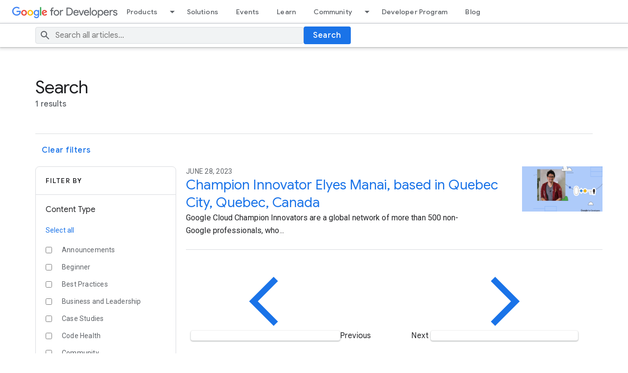

--- FILE ---
content_type: text/html; charset=utf-8
request_url: https://developers.googleblog.com/en/search/?tag=Champion%20Innovator
body_size: 10589
content:


<!DOCTYPE html>
<html lang="en">
  	<head>
        <meta charset="utf-8" />
        
        <title>
             Search 
            
            - Google Developers Blog
            
        </title>
        <meta property="og:title" content="- Google Developers Blog" />
        <meta name="viewport" content="width=device-width, initial-scale=1" />
        
        
        

        
        

        <!-- Google Tag Manager -->
        <script type="text/javascript" nonce="XWegElrQcY06wp+xJczlBw==" src="https://storage.googleapis.com/gweb-developer-goog-blog-cms-assets/site/20251118-195321/js/analytics.js"></script>
        <!-- End Google Tag Manager -->

        
        <link href="//www.gstatic.com/glue/v27_1/glue.min.css" rel="stylesheet">
        <link rel="stylesheet" type="text/css" href="https://storage.googleapis.com/gweb-developer-goog-blog-cms-assets/site/20251118-195321/css/dgc_blog.css">
        <link rel="icon" href="https://storage.googleapis.com/gweb-developer-goog-blog-assets/meta/favicon.ico" type="image/x-icon">
        <link rel="apple-touch-icon" href="https://storage.googleapis.com/gweb-developer-goog-blog-assets/meta/apple-touch-icon.png">

        
				<link rel="preconnect" href="https://fonts.googleapis.com">
				<link rel="preconnect" href="https://fonts.gstatic.com" crossorigin>
				<link rel="preload" href="https://fonts.googleapis.com/css2?family=Product+Sans&family=Google+Sans+Display:ital@0;1&family=Google+Sans:ital,wght@0,400;0,500;0,700;1,400;1,500;1,700&family=Google+Sans+Text:ital,wght@0,400;0,500;0,700;1,400;1,500;1,700&display=swap" as="style">
				<link rel="stylesheet" href="https://fonts.googleapis.com/css2?family=Product+Sans&family=Google+Sans+Display:ital@0;1&family=Google+Sans:ital,wght@0,400;0,500;0,700;1,400;1,500;1,700&family=Google+Sans+Text:ital,wght@0,400;0,500;0,700;1,400;1,500;1,700&display=swap">
        <link rel="stylesheet" href="https://fonts.googleapis.com/css2?family=Roboto:wght@400&display=swap">

        
        <link href="https://www.gstatic.com/glue/cookienotificationbar/cookienotificationbar.min.css" rel="stylesheet">

        
<link rel="stylesheet" href="https://storage.googleapis.com/gweb-developer-goog-blog-cms-assets/site/20251118-195321/css/search.css"/>

    </head>

    <body id="main-content" class="glue-body template-searchresults">
        <!-- Google Tag Manager (noscript) -->
        <noscript><iframe src="https://www.googletagmanager.com/ns.html?id=GTM-WVTLDSL "
        height="0" width="0" style="display:none;visibility:hidden"></iframe></noscript>
        <!-- End Google Tag Manager (noscript) -->

        

				
        

<!-- HTML -->
<header class="dgc-header">
  <div class="dgc-header-inner">
    <button class="hamburger" aria-haspopup="true" aria-expanded="false" aria-label="Open Menu">
      <svg role="presentation" aria-hidden="true" class="glue-icon">
        <use href="/glue-icon/#menu"></use>
      </svg>
    </button>
    <div class="product-name-wrapper">
      <a href="https://developers.google.com/" class="site-logo-link" data-label="Site logo">
        <img src="https://storage.googleapis.com/gweb-developer-goog-blog-cms-assets/site/20251118-195321/images/g-dev.svg" class="site-logo" alt="Google for Developers">
      </a>
    </div>
    <div class="desktop-nav-wrapper">
      <div class="upper-tabs-wrapper">
        <div class="upper-tabs">
          <nav class="tabs" aria-label="Upper Tabs">
            <div class="tab" dropdown>
              <a
                href="//developers.google.com/products"
                class="top-nav-title">
                Products
              </a>
              <a
                href="#"
                role="button"
                aria-haspopup="true"
                aria-expanded="true"
                aria-label="Dropdown menu for Products"
                class="dropdown-toggle">
                <svg role="presentation" aria-hidden="true" class="glue-icon">
                  <use href="/glue-icon/#arrow-drop-down"></use>
                </svg>
              </a>
              <div class="tabs-dropdown" aria-label="Submenu">
                <div class="tabs-dropdown-content">
                  <div class="tabs-dropdown-column">
                    <ul class="tabs-dropdown-section">
                      <li class="nav-title" aria-label="Develop Menu">Develop</li>
                      
                        <li class="nav-item">
                          <a href="//developer.android.com">
                            <div class="nav-item-title">
                              Android
                            </div>
                          </a>
                        </li>
                      
                        <li class="nav-item">
                          <a href="//developer.chrome.com">
                            <div class="nav-item-title">
                              Chrome
                            </div>
                          </a>
                        </li>
                      
                        <li class="nav-item">
                          <a href="//chromeos.dev/">
                            <div class="nav-item-title">
                              ChromeOS
                            </div>
                          </a>
                        </li>
                      
                        <li class="nav-item">
                          <a href="//cloud.google.com">
                            <div class="nav-item-title">
                              Cloud
                            </div>
                          </a>
                        </li>
                      
                        <li class="nav-item">
                          <a href="//firebase.google.com">
                            <div class="nav-item-title">
                              Firebase
                            </div>
                          </a>
                        </li>
                      
                        <li class="nav-item">
                          <a href="//flutter.dev">
                            <div class="nav-item-title">
                              Flutter
                            </div>
                          </a>
                        </li>
                      
                        <li class="nav-item">
                          <a href="//developers.google.com/assistant">
                            <div class="nav-item-title">
                              Google Assistant
                            </div>
                          </a>
                        </li>
                      
                        <li class="nav-item">
                          <a href="//developers.google.com/maps">
                            <div class="nav-item-title">
                              Google Maps Platform
                            </div>
                          </a>
                        </li>
                      
                        <li class="nav-item">
                          <a href="//developers.google.com/workspace">
                            <div class="nav-item-title">
                              Google Workspace
                            </div>
                          </a>
                        </li>
                      
                        <li class="nav-item">
                          <a href="//www.tensorflow.org">
                            <div class="nav-item-title">
                              TensorFlow
                            </div>
                          </a>
                        </li>
                      
                        <li class="nav-item">
                          <a href="//developers.google.com/youtube">
                            <div class="nav-item-title">
                              YouTube
                            </div>
                          </a>
                        </li>
                      
                    </ul>
                  </div>
                  <div class="tabs-dropdown-column">
                    <ul class="tabs-dropdown-section">
                      <li class="nav-title" aria-label="Grow Menu">Grow</li>
                      
                        <li class="nav-item">
                          <a href="//firebase.google.com">
                            <div class="nav-item-title">
                              Firebase
                            </div>
                          </a>
                        </li>
                      
                        <li class="nav-item">
                          <a href="//developers.google.com/google-ads">
                            <div class="nav-item-title">
                              Google Ads
                            </div>
                          </a>
                        </li>
                      
                        <li class="nav-item">
                          <a href="//developers.google.com/analytics">
                            <div class="nav-item-title">
                              Google Analytics
                            </div>
                          </a>
                        </li>
                      
                        <li class="nav-item">
                          <a href="//developer.android.com/distribute">
                            <div class="nav-item-title">
                              Google Play
                            </div>
                          </a>
                        </li>
                      
                        <li class="nav-item">
                          <a href="//developers.google.com/search">
                            <div class="nav-item-title">
                              Search
                            </div>
                          </a>
                        </li>
                      
                        <li class="nav-item">
                          <a href="//developers.google.com/web/fundamentals/engage-and-retain/push-notifications">
                            <div class="nav-item-title">
                              Web Push and Notification APIs
                            </div>
                          </a>
                        </li>
                      
                    </ul>
                  </div>
                  <div class="tabs-dropdown-column">
                    <ul class="tabs-dropdown-section">
                      <li class="nav-title" aria-label="Earn Menu">Earn</li>
                      
                        <li class="nav-item">
                          <a href="//developers.google.com/admob">
                            <div class="nav-item-title">
                              AdMob
                            </div>
                          </a>
                        </li>
                      
                        <li class="nav-item">
                          <a href="//developers.google.com/google-ads/api">
                            <div class="nav-item-title">
                              Google Ads API
                            </div>
                          </a>
                        </li>
                      
                        <li class="nav-item">
                          <a href="//developers.google.com/pay">
                            <div class="nav-item-title">
                              Google Pay
                            </div>
                          </a>
                        </li>
                      
                        <li class="nav-item">
                          <a href="//developer.android.com/google/play/billing/">
                            <div class="nav-item-title">
                              Google Play Billing
                            </div>
                          </a>
                        </li>
                      
                        <li class="nav-item">
                          <a href="//developers.google.com/interactive-media-ads">
                            <div class="nav-item-title">
                              Interactive Media Ads
                            </div>
                          </a>
                        </li>
                      
                    </ul>
                  </div>
                </div>
              </div>
            </div>
            <div class="tab">
              <a
                href="//developers.google.com/solutions/catalog"
                class="top-nav-title">
                Solutions
              </a>
            </div>
            <div class="tab">
              <a
                href="//developers.google.com/events"
                class="top-nav-title">
                Events
              </a>
            </div>
            <div class="tab">
              <a
                href="//developers.google.com/learn"
                class="top-nav-title">
                Learn
              </a>
            </div>
            <div class="tab" dropdown>
              <a
                href="//developers.google.com/community"
                class="top-nav-title">
                Community
              </a>
              <a
                href="#"
                role="button"
                aria-haspopup="true"
                aria-expanded="true"
                aria-label="Dropdown menu for Community"
                class="dropdown-toggle">
                <svg role="presentation" aria-hidden="true" class="glue-icon">
                  <use href="/glue-icon/#arrow-drop-down"></use>
                </svg>
              </a>
              <div class="tabs-dropdown" aria-label="Submenu">
                <div class="tabs-dropdown-content">
                  <div class="tabs-dropdown-column">
                    <ul class="tabs-dropdown-section">
                      <li class="nav-title" aria-label="Groups Menu">Groups</li>
                      
                        <li class="nav-item">
                          <a href="//developers.google.com/community/gdg">
                            <div class="nav-item-title">
                              Google Developer Groups
                            </div>
                          </a>
                        </li>
                      
                        <li class="nav-item">
                          <a href="//developers.google.com/community/gdsc">
                            <div class="nav-item-title">
                              Google Developer Student Clubs
                            </div>
                          </a>
                        </li>
                      
                        <li class="nav-item">
                          <a href="//developers.google.com/womentechmakers">
                            <div class="nav-item-title">
                              Woman Techmakers
                            </div>
                          </a>
                        </li>
                      
                        <li class="nav-item">
                          <a href="//developers.google.com/community/experts">
                            <div class="nav-item-title">
                              Google Developer Experts
                            </div>
                          </a>
                        </li>
                      
                        <li class="nav-item">
                          <a href="//www.techequitycollective.com/">
                            <div class="nav-item-title">
                              Tech Equity Collective
                            </div>
                          </a>
                        </li>
                      
                    </ul>
                  </div>
                  <div class="tabs-dropdown-column">
                    <ul class="tabs-dropdown-section">
                      <li class="nav-title" aria-label="Programs Menu">Programs</li>
                      
                        <li class="nav-item">
                          <a href="//developers.google.com/community/accelerators">
                            <div class="nav-item-title">
                              Accelerator
                            </div>
                          </a>
                        </li>
                      
                        <li class="nav-item">
                          <a href="//developers.google.com/community/gdsc-solution-challenge">
                            <div class="nav-item-title">
                              Solution Challenge
                            </div>
                          </a>
                        </li>
                      
                        <li class="nav-item">
                          <a href="//developers.google.com/community/devfest">
                            <div class="nav-item-title">
                              DevFest
                            </div>
                          </a>
                        </li>
                      
                    </ul>
                  </div>
                  <div class="tabs-dropdown-column">
                    <ul class="tabs-dropdown-section">
                      <li class="nav-title" aria-label="Stories Menu">Stories</li>
                      <li class="nav-item">
                        <a href="//developers.google.com/community/stories">
                          <div class="nav-item-title">
                            All Stories
                          </div>
                        </a>
                      </li>
                    </ul>
                  </div>
                </div>
              </div>
            </div>
            <div class="tab">
              <a
                href="//developers.google.com/profile/u/me"
                class="top-nav-title">
                Developer Program
              </a>
            </div>
            <div class="tab">
              <a
                href="//developers.googleblog.com/"
                class="top-nav-title">
                Blog
              </a>
            </div>
          </nav>
        </div>
      </div>
    </div>
  </div>
  <div class="dgc-header-search">
    <div class="search-wrapper glue-page">
      <div class="glue-grid">
        <form id="search-form"  action="/en/search/" method="get" class="search-content glue-grid__col glue-grid__col--span-4-sm glue-grid__col--span-9-md glue-grid__col--span-7-lg">
          <div class="search-input-wrapper">
            <svg role="presentation" aria-hidden="true" class="glue-icon search-icon">
              <use href="/glue-icon/#search"></use>
            </svg>
            <input
              type="text"
              name="query"
              
              placeholder="Search all articles..."
              aria-label="Search"
              class="search-input-field"
            />
          </div>
          <button class="glue-button glue-button--high-emphasis">
            Search
          </button>
        </form>
      </div>
    </div>
  </div>
</header>

<div class="mobile-drawer" top-level-nav>
  <nav class="nav-content" aria-label="Side menu">
    <div class="mobile-header">
      <button class="nav-close-btn nav-btn" aria-label="Close navigation">
        <svg role="presentation" aria-hidden="true" class="glue-icon">
          <use href="/glue-icon/#close"></use>
        </svg>
      </button>
      <button class="nav-back-btn nav-btn hidden" aria-label="Back to Menu">
        <svg role="presentation" aria-hidden="true" class="glue-icon">
          <use href="/glue-icon/#arrow-back"></use>
        </svg>
      </button>
      <div class="product-name-wrapper">
        <a href="https://developers.google.com/" class="site-logo-link" data-label="Site logo">
          <img src="https://storage.googleapis.com/gweb-developer-goog-blog-cms-assets/site/20251118-195321/images/g-dev.svg" class="site-logo" alt="Google for Developers">
        </a>
      </div>
    </div>
    <div class="nav-wrapper">
      <div class="mobile-nav-top">
        <ul class="nav-list">
          <li class="nav-item">
            <a href="//developers.google.com/products" class="nav-title" data-label="Tab: Products">
              <span class="nav-text" tooltip="">
                Products
             </span>
            </a>
            <ul class="nav-responsive-tabs">
              <li class="nav-item">
                <span tabindex="0" class="nav-title products-btn" data-label="More Products">
                  <span class="nav-text" menu="Products">
                    More
                  </span>
                  <span class="nav-icon" menu="Products">
                    <svg role="presentation" aria-hidden="true" class="glue-icon">
                      <use href="/glue-icon/#arrow-forward"></use>
                    </svg>
                  </span>
                </span>
              </li>
            </ul>
          </li>
          <li class="nav-item">
            <a href="//developers.google.com/solutions/catalog" class="nav-title" data-label="Tab: Solutions">
              <span class="nav-text" tooltip="">
                Solutions
             </span>
            </a>
          </li>
          <li class="nav-item">
            <a href="//developers.google.com/events" class="nav-title" data-label="Tab: Events">
              <span class="nav-text" tooltip="">
                Events
             </span>
            </a>
          </li>
          <li class="nav-item">
            <a href="//developers.google.com/learn" class="nav-title" data-label="Tab: Learn">
              <span class="nav-text" tooltip="">
                Learn
             </span>
            </a>
          </li>
          <li class="nav-item">
            <a href="//developers.google.com/community" class="nav-title" data-label="Tab: Community">
              <span class="nav-text" tooltip="">
                Community
             </span>
            </a>
            <ul class="nav-responsive-tabs">
              <li class="nav-item">
                <span tabindex="0" class="nav-title community-btn" data-label="More Community">
                  <span class="nav-text" menu="Community">
                    More
                  </span>
                  <span class="nav-icon" menu="Community">
                    <svg role="presentation" aria-hidden="true" class="glue-icon">
                      <use href="/glue-icon/#arrow-forward"></use>
                    </svg>
                  </span>
                </span>
              </li>
            </ul>
          </li>
          <li class="nav-item">
            <a href="//developers.google.com/profile/u/me" class="nav-title" data-label="Tab: Developer Program">
              <span class="nav-text" tooltip="">
                Developer Program
             </span>
            </a>
          </li>
          <li class="nav-item">
            <a href="//developers.googleblog.com/" class="nav-title" data-label="Tab: Blog">
              <span class="nav-text" tooltip="">
                Blog
             </span>
            </a>
          </li>
        </ul>
      </div>
      <div class="mobile-nav-bottom">
        <ul class="nav-list products-submenu" menu="Products" aria-label="Side menu">
          <li class="nav-item nav-heading">
            <span class="nav-title">
              <span class="nav-text">
                Develop
              </span>
            </span>
          </li>
          
            <li class="nav-item">
              <a href="//developer.android.com" class="nav-title">
                <span class="nav-text">
                  Android
                </span>
              </a>
            </li>
          
            <li class="nav-item">
              <a href="//developer.chrome.com" class="nav-title">
                <span class="nav-text">
                  Chrome
                </span>
              </a>
            </li>
          
            <li class="nav-item">
              <a href="//chromeos.dev/" class="nav-title">
                <span class="nav-text">
                  ChromeOS
                </span>
              </a>
            </li>
          
            <li class="nav-item">
              <a href="//cloud.google.com" class="nav-title">
                <span class="nav-text">
                  Cloud
                </span>
              </a>
            </li>
          
            <li class="nav-item">
              <a href="//firebase.google.com" class="nav-title">
                <span class="nav-text">
                  Firebase
                </span>
              </a>
            </li>
          
            <li class="nav-item">
              <a href="//flutter.dev" class="nav-title">
                <span class="nav-text">
                  Flutter
                </span>
              </a>
            </li>
          
            <li class="nav-item">
              <a href="//developers.google.com/assistant" class="nav-title">
                <span class="nav-text">
                  Google Assistant
                </span>
              </a>
            </li>
          
            <li class="nav-item">
              <a href="//developers.google.com/maps" class="nav-title">
                <span class="nav-text">
                  Google Maps Platform
                </span>
              </a>
            </li>
          
            <li class="nav-item">
              <a href="//developers.google.com/workspace" class="nav-title">
                <span class="nav-text">
                  Google Workspace
                </span>
              </a>
            </li>
          
            <li class="nav-item">
              <a href="//www.tensorflow.org" class="nav-title">
                <span class="nav-text">
                  TensorFlow
                </span>
              </a>
            </li>
          
            <li class="nav-item">
              <a href="//developers.google.com/youtube" class="nav-title">
                <span class="nav-text">
                  YouTube
                </span>
              </a>
            </li>
          
          <li class="nav-item nav-heading">
            <span class="nav-title">
              <span class="nav-text">
                Grow
              </span>
            </span>
          </li>
          
            <li class="nav-item">
              <a href="//firebase.google.com" class="nav-title">
                <span class="nav-text">
                  Firebase
                </span>
              </a>
            </li>
          
            <li class="nav-item">
              <a href="//developers.google.com/google-ads" class="nav-title">
                <span class="nav-text">
                  Google Ads
                </span>
              </a>
            </li>
          
            <li class="nav-item">
              <a href="//developers.google.com/analytics" class="nav-title">
                <span class="nav-text">
                  Google Analytics
                </span>
              </a>
            </li>
          
            <li class="nav-item">
              <a href="//developer.android.com/distribute" class="nav-title">
                <span class="nav-text">
                  Google Play
                </span>
              </a>
            </li>
          
            <li class="nav-item">
              <a href="//developers.google.com/search" class="nav-title">
                <span class="nav-text">
                  Search
                </span>
              </a>
            </li>
          
            <li class="nav-item">
              <a href="//developers.google.com/web/fundamentals/engage-and-retain/push-notifications" class="nav-title">
                <span class="nav-text">
                  Web Push and Notification APIs
                </span>
              </a>
            </li>
          
          <li class="nav-item nav-heading">
            <span class="nav-title">
              <span class="nav-text">
                Earn
              </span>
            </span>
          </li>
          
            <li class="nav-item">
              <a href="//developers.google.com/admob" class="nav-title">
                <span class="nav-text">
                  AdMob
                </span>
              </a>
            </li>
          
            <li class="nav-item">
              <a href="//developers.google.com/google-ads/api" class="nav-title">
                <span class="nav-text">
                  Google Ads API
                </span>
              </a>
            </li>
          
            <li class="nav-item">
              <a href="//developers.google.com/pay" class="nav-title">
                <span class="nav-text">
                  Google Pay
                </span>
              </a>
            </li>
          
            <li class="nav-item">
              <a href="//developer.android.com/google/play/billing/" class="nav-title">
                <span class="nav-text">
                  Google Play Billing
                </span>
              </a>
            </li>
          
            <li class="nav-item">
              <a href="//developers.google.com/interactive-media-ads" class="nav-title">
                <span class="nav-text">
                  Interactive Media Ads
                </span>
              </a>
            </li>
          
        </ul>
        <ul class="nav-list community-submenu hidden" menu="Community" aria-label="Side menu">
          <li class="nav-item nav-heading">
            <span class="nav-title">
              <span class="nav-text">
                Groups
              </span>
            </span>
          </li>
          
            <li class="nav-item">
              <a href="//developers.google.com/community/gdg" class="nav-title">
                <span class="nav-text">
                  Google Developer Groups
                </span>
              </a>
            </li>
          
            <li class="nav-item">
              <a href="//developers.google.com/community/gdsc" class="nav-title">
                <span class="nav-text">
                  Google Developer Student Clubs
                </span>
              </a>
            </li>
          
            <li class="nav-item">
              <a href="//developers.google.com/womentechmakers" class="nav-title">
                <span class="nav-text">
                  Woman Techmakers
                </span>
              </a>
            </li>
          
            <li class="nav-item">
              <a href="//developers.google.com/community/experts" class="nav-title">
                <span class="nav-text">
                  Google Developer Experts
                </span>
              </a>
            </li>
          
            <li class="nav-item">
              <a href="//www.techequitycollective.com/" class="nav-title">
                <span class="nav-text">
                  Tech Equity Collective
                </span>
              </a>
            </li>
          
          <li class="nav-item nav-heading">
            <span class="nav-title">
              <span class="nav-text">
                Programs
              </span>
            </span>
          </li>
          
            <li class="nav-item">
              <a href="//developers.google.com/community/accelerators" class="nav-title">
                <span class="nav-text">
                  Accelerator
                </span>
              </a>
            </li>
          
            <li class="nav-item">
              <a href="//developers.google.com/community/gdsc-solution-challenge" class="nav-title">
                <span class="nav-text">
                  Solution Challenge
                </span>
              </a>
            </li>
          
            <li class="nav-item">
              <a href="//developers.google.com/community/devfest" class="nav-title">
                <span class="nav-text">
                  DevFest
                </span>
              </a>
            </li>
          
          <li class="nav-item nav-heading">
            <span class="nav-title">
              <span class="nav-text">
                Stories
              </span>
            </span>
          </li>
          <li class="nav-item">
            <a href="//developers.google.com/community/stories" class="nav-title" aria-label="All Stories">
              <span class="nav-text">
                All Stories
              </span>
            </a>
          </li>
        </ul>
      </div>
      
    </div>
  </nav>
  <select
    aria-label="Change language"
    name="lang-selector"
    id="lang-selector-nav"
    class="glue-form__dropdown glue-mobile-nav__lang-dropdown"
    onchange="window.location.href=this.value"
  >
    
  </select>
</div>

<div class="backdrop"></div>

        
    <div class="search-page glue-page glue-spacer-5-top glue-spacer-3-bottom">
        

<header class="search-header">
  
  <h2 class="glue-headline glue-headline--headline-3">Search  </h2>
  
  <p class="total-results glue-headline glue-headline--headline-6">1  results</p>
</header>

<div class="seperator"></div>
        

<div class="search-clear">
    <a class="glue-button glue-button--low-emphasis clear-button" href="/en/search/">Clear filters</a>
</div>
<div class="search-results">
    
    

<div class="sidebar">
    <div class="sidebar__filter-header">
        <p class="glue-eyebrow">Filter by</p>
        <div class="seperator"></div>
    </div>
    
    <div class="sidebar__filter-section">
        <h4 class="sidebar__section-title">Content Type</h4>
        
        <a class="sidebar__select-all" href="/en/search/?tag=Champion+Innovator&amp;content_type_categories=Announcements%2CBeginner%2CBest+Practices%2CBusiness+and+Leadership%2CCase+Studies%2CCode+Health%2CCommunity%2CDocumentation%2CEvents%2CHard%2CHow-To+Guides%2CIndustry+Trends%2CIntermediate%2CPerformance%2CProblem-Solving%2CProject+Management%2FAgile%2CQ%26A%2CRelease+Notes%2CSolutions%2CTesting%2CTotT%2CTutorials">Select all</a>
        <ul>
        
            <li>
                <div class="glue-checkbox filter-checkbox">
                    <input type="checkbox" class="filter-checkbox filter-content-type"  id="content_type_tag_announcements" name="content_type_tag_announcements" value="Announcements">
                </div>
                <label for="content_type_tag_announcements">Announcements</label>
            </li>
        
            <li>
                <div class="glue-checkbox filter-checkbox">
                    <input type="checkbox" class="filter-checkbox filter-content-type"  id="content_type_tag_beginner" name="content_type_tag_beginner" value="Beginner">
                </div>
                <label for="content_type_tag_beginner">Beginner</label>
            </li>
        
            <li>
                <div class="glue-checkbox filter-checkbox">
                    <input type="checkbox" class="filter-checkbox filter-content-type"  id="content_type_tag_best-practices" name="content_type_tag_best-practices" value="Best Practices">
                </div>
                <label for="content_type_tag_best-practices">Best Practices</label>
            </li>
        
            <li>
                <div class="glue-checkbox filter-checkbox">
                    <input type="checkbox" class="filter-checkbox filter-content-type"  id="content_type_tag_business-and-leadership" name="content_type_tag_business-and-leadership" value="Business and Leadership">
                </div>
                <label for="content_type_tag_business-and-leadership">Business and Leadership</label>
            </li>
        
            <li>
                <div class="glue-checkbox filter-checkbox">
                    <input type="checkbox" class="filter-checkbox filter-content-type"  id="content_type_tag_case-studies" name="content_type_tag_case-studies" value="Case Studies">
                </div>
                <label for="content_type_tag_case-studies">Case Studies</label>
            </li>
        
            <li>
                <div class="glue-checkbox filter-checkbox">
                    <input type="checkbox" class="filter-checkbox filter-content-type"  id="content_type_tag_code-health" name="content_type_tag_code-health" value="Code Health">
                </div>
                <label for="content_type_tag_code-health">Code Health</label>
            </li>
        
            <li>
                <div class="glue-checkbox filter-checkbox">
                    <input type="checkbox" class="filter-checkbox filter-content-type"  id="content_type_tag_community" name="content_type_tag_community" value="Community">
                </div>
                <label for="content_type_tag_community">Community</label>
            </li>
        
            <li>
                <div class="glue-checkbox filter-checkbox">
                    <input type="checkbox" class="filter-checkbox filter-content-type"  id="content_type_tag_documentation" name="content_type_tag_documentation" value="Documentation">
                </div>
                <label for="content_type_tag_documentation">Documentation</label>
            </li>
        
            <li>
                <div class="glue-checkbox filter-checkbox">
                    <input type="checkbox" class="filter-checkbox filter-content-type"  id="content_type_tag_events" name="content_type_tag_events" value="Events">
                </div>
                <label for="content_type_tag_events">Events</label>
            </li>
        
            <li>
                <div class="glue-checkbox filter-checkbox">
                    <input type="checkbox" class="filter-checkbox filter-content-type"  id="content_type_tag_hard" name="content_type_tag_hard" value="Hard">
                </div>
                <label for="content_type_tag_hard">Hard</label>
            </li>
        
            <li>
                <div class="glue-checkbox filter-checkbox">
                    <input type="checkbox" class="filter-checkbox filter-content-type"  id="content_type_tag_how-to-guides" name="content_type_tag_how-to-guides" value="How-To Guides">
                </div>
                <label for="content_type_tag_how-to-guides">How-To Guides</label>
            </li>
        
            <li>
                <div class="glue-checkbox filter-checkbox">
                    <input type="checkbox" class="filter-checkbox filter-content-type"  id="content_type_tag_industry-trends" name="content_type_tag_industry-trends" value="Industry Trends">
                </div>
                <label for="content_type_tag_industry-trends">Industry Trends</label>
            </li>
        
            <li>
                <div class="glue-checkbox filter-checkbox">
                    <input type="checkbox" class="filter-checkbox filter-content-type"  id="content_type_tag_intermediate" name="content_type_tag_intermediate" value="Intermediate">
                </div>
                <label for="content_type_tag_intermediate">Intermediate</label>
            </li>
        
            <li>
                <div class="glue-checkbox filter-checkbox">
                    <input type="checkbox" class="filter-checkbox filter-content-type"  id="content_type_tag_performance" name="content_type_tag_performance" value="Performance">
                </div>
                <label for="content_type_tag_performance">Performance</label>
            </li>
        
            <li>
                <div class="glue-checkbox filter-checkbox">
                    <input type="checkbox" class="filter-checkbox filter-content-type"  id="content_type_tag_problem-solving" name="content_type_tag_problem-solving" value="Problem-Solving">
                </div>
                <label for="content_type_tag_problem-solving">Problem-Solving</label>
            </li>
        
            <li>
                <div class="glue-checkbox filter-checkbox">
                    <input type="checkbox" class="filter-checkbox filter-content-type"  id="content_type_tag_project-managementagile" name="content_type_tag_project-managementagile" value="Project Management/Agile">
                </div>
                <label for="content_type_tag_project-managementagile">Project Management/Agile</label>
            </li>
        
            <li>
                <div class="glue-checkbox filter-checkbox">
                    <input type="checkbox" class="filter-checkbox filter-content-type"  id="content_type_tag_qa" name="content_type_tag_qa" value="Q&amp;A">
                </div>
                <label for="content_type_tag_qa">Q&amp;A</label>
            </li>
        
            <li>
                <div class="glue-checkbox filter-checkbox">
                    <input type="checkbox" class="filter-checkbox filter-content-type"  id="content_type_tag_release-notes" name="content_type_tag_release-notes" value="Release Notes">
                </div>
                <label for="content_type_tag_release-notes">Release Notes</label>
            </li>
        
            <li>
                <div class="glue-checkbox filter-checkbox">
                    <input type="checkbox" class="filter-checkbox filter-content-type"  id="content_type_tag_solutions" name="content_type_tag_solutions" value="Solutions">
                </div>
                <label for="content_type_tag_solutions">Solutions</label>
            </li>
        
            <li>
                <div class="glue-checkbox filter-checkbox">
                    <input type="checkbox" class="filter-checkbox filter-content-type"  id="content_type_tag_testing" name="content_type_tag_testing" value="Testing">
                </div>
                <label for="content_type_tag_testing">Testing</label>
            </li>
        
            <li>
                <div class="glue-checkbox filter-checkbox">
                    <input type="checkbox" class="filter-checkbox filter-content-type"  id="content_type_tag_tott" name="content_type_tag_tott" value="TotT">
                </div>
                <label for="content_type_tag_tott">TotT</label>
            </li>
        
            <li>
                <div class="glue-checkbox filter-checkbox">
                    <input type="checkbox" class="filter-checkbox filter-content-type"  id="content_type_tag_tutorials" name="content_type_tag_tutorials" value="Tutorials">
                </div>
                <label for="content_type_tag_tutorials">Tutorials</label>
            </li>
        
        </ul>
    </div>
    
    
    <div class="sidebar__filter-section">
        <h4 class="sidebar__section-title">Product</h4>
        <a class="sidebar__select-all" href="/en/search/?tag=Champion+Innovator&amp;product_categories=Ads%2CAI+Edge%2CAndroid%2CAngular%2CAR%2CAssistant%2CAuto%2CChecks%2CChrome+OS%2CChrome+Web%2CCloud%2CDeepMind%2CDesign%2CEngineering%2CFirebase%2CFlutter%2CGemini%2CGemma%2CGeo%2CGo%2CGoogle+AI+Studio%2CGoogle+Labs%2CIDX%2CKaggle%2CKeras%2CMatter%2CPay%2CPlay%2CSearch%2CSmart+Home%2CTensorFlow%2CTV%2CWallet%2CWear+OS%2CWorkspace">Select all</a>
        <ul>
            
                <li>
                    <div class="glue-checkbox filter-checkbox">
                        <input type="checkbox" class="filter-checkbox filter-product" id="product_tag_ads" name="product_tag_ads" value="Ads">
                    </div>
                    <label for="product_tag_ads">Ads</label>
                </li>
            
                <li>
                    <div class="glue-checkbox filter-checkbox">
                        <input type="checkbox" class="filter-checkbox filter-product" id="product_tag_ai-edge" name="product_tag_ai-edge" value="AI Edge">
                    </div>
                    <label for="product_tag_ai-edge">AI Edge</label>
                </li>
            
                <li>
                    <div class="glue-checkbox filter-checkbox">
                        <input type="checkbox" class="filter-checkbox filter-product" id="product_tag_android" name="product_tag_android" value="Android">
                    </div>
                    <label for="product_tag_android">Android</label>
                </li>
            
                <li>
                    <div class="glue-checkbox filter-checkbox">
                        <input type="checkbox" class="filter-checkbox filter-product" id="product_tag_angular" name="product_tag_angular" value="Angular">
                    </div>
                    <label for="product_tag_angular">Angular</label>
                </li>
            
                <li>
                    <div class="glue-checkbox filter-checkbox">
                        <input type="checkbox" class="filter-checkbox filter-product" id="product_tag_ar" name="product_tag_ar" value="AR">
                    </div>
                    <label for="product_tag_ar">AR</label>
                </li>
            
                <li>
                    <div class="glue-checkbox filter-checkbox">
                        <input type="checkbox" class="filter-checkbox filter-product" id="product_tag_assistant" name="product_tag_assistant" value="Assistant">
                    </div>
                    <label for="product_tag_assistant">Assistant</label>
                </li>
            
                <li>
                    <div class="glue-checkbox filter-checkbox">
                        <input type="checkbox" class="filter-checkbox filter-product" id="product_tag_auto" name="product_tag_auto" value="Auto">
                    </div>
                    <label for="product_tag_auto">Auto</label>
                </li>
            
                <li>
                    <div class="glue-checkbox filter-checkbox">
                        <input type="checkbox" class="filter-checkbox filter-product" id="product_tag_checks" name="product_tag_checks" value="Checks">
                    </div>
                    <label for="product_tag_checks">Checks</label>
                </li>
            
                <li>
                    <div class="glue-checkbox filter-checkbox">
                        <input type="checkbox" class="filter-checkbox filter-product" id="product_tag_chrome-os" name="product_tag_chrome-os" value="Chrome OS">
                    </div>
                    <label for="product_tag_chrome-os">Chrome OS</label>
                </li>
            
                <li>
                    <div class="glue-checkbox filter-checkbox">
                        <input type="checkbox" class="filter-checkbox filter-product" id="product_tag_chrome-web" name="product_tag_chrome-web" value="Chrome Web">
                    </div>
                    <label for="product_tag_chrome-web">Chrome Web</label>
                </li>
            
                <li>
                    <div class="glue-checkbox filter-checkbox">
                        <input type="checkbox" class="filter-checkbox filter-product" id="product_tag_cloud" name="product_tag_cloud" value="Cloud">
                    </div>
                    <label for="product_tag_cloud">Cloud</label>
                </li>
            
                <li>
                    <div class="glue-checkbox filter-checkbox">
                        <input type="checkbox" class="filter-checkbox filter-product" id="product_tag_deepmind" name="product_tag_deepmind" value="DeepMind">
                    </div>
                    <label for="product_tag_deepmind">DeepMind</label>
                </li>
            
                <li>
                    <div class="glue-checkbox filter-checkbox">
                        <input type="checkbox" class="filter-checkbox filter-product" id="product_tag_design" name="product_tag_design" value="Design">
                    </div>
                    <label for="product_tag_design">Design</label>
                </li>
            
                <li>
                    <div class="glue-checkbox filter-checkbox">
                        <input type="checkbox" class="filter-checkbox filter-product" id="product_tag_engineering" name="product_tag_engineering" value="Engineering">
                    </div>
                    <label for="product_tag_engineering">Engineering</label>
                </li>
            
                <li>
                    <div class="glue-checkbox filter-checkbox">
                        <input type="checkbox" class="filter-checkbox filter-product" id="product_tag_firebase" name="product_tag_firebase" value="Firebase">
                    </div>
                    <label for="product_tag_firebase">Firebase</label>
                </li>
            
                <li>
                    <div class="glue-checkbox filter-checkbox">
                        <input type="checkbox" class="filter-checkbox filter-product" id="product_tag_flutter" name="product_tag_flutter" value="Flutter">
                    </div>
                    <label for="product_tag_flutter">Flutter</label>
                </li>
            
                <li>
                    <div class="glue-checkbox filter-checkbox">
                        <input type="checkbox" class="filter-checkbox filter-product" id="product_tag_gemini" name="product_tag_gemini" value="Gemini">
                    </div>
                    <label for="product_tag_gemini">Gemini</label>
                </li>
            
                <li>
                    <div class="glue-checkbox filter-checkbox">
                        <input type="checkbox" class="filter-checkbox filter-product" id="product_tag_gemma" name="product_tag_gemma" value="Gemma">
                    </div>
                    <label for="product_tag_gemma">Gemma</label>
                </li>
            
                <li>
                    <div class="glue-checkbox filter-checkbox">
                        <input type="checkbox" class="filter-checkbox filter-product" id="product_tag_geo" name="product_tag_geo" value="Geo">
                    </div>
                    <label for="product_tag_geo">Geo</label>
                </li>
            
                <li>
                    <div class="glue-checkbox filter-checkbox">
                        <input type="checkbox" class="filter-checkbox filter-product" id="product_tag_go" name="product_tag_go" value="Go">
                    </div>
                    <label for="product_tag_go">Go</label>
                </li>
            
                <li>
                    <div class="glue-checkbox filter-checkbox">
                        <input type="checkbox" class="filter-checkbox filter-product" id="product_tag_google-ai-studio" name="product_tag_google-ai-studio" value="Google AI Studio">
                    </div>
                    <label for="product_tag_google-ai-studio">Google AI Studio</label>
                </li>
            
                <li>
                    <div class="glue-checkbox filter-checkbox">
                        <input type="checkbox" class="filter-checkbox filter-product" id="product_tag_google-labs" name="product_tag_google-labs" value="Google Labs">
                    </div>
                    <label for="product_tag_google-labs">Google Labs</label>
                </li>
            
                <li>
                    <div class="glue-checkbox filter-checkbox">
                        <input type="checkbox" class="filter-checkbox filter-product" id="product_tag_idx" name="product_tag_idx" value="IDX">
                    </div>
                    <label for="product_tag_idx">IDX</label>
                </li>
            
                <li>
                    <div class="glue-checkbox filter-checkbox">
                        <input type="checkbox" class="filter-checkbox filter-product" id="product_tag_kaggle" name="product_tag_kaggle" value="Kaggle">
                    </div>
                    <label for="product_tag_kaggle">Kaggle</label>
                </li>
            
                <li>
                    <div class="glue-checkbox filter-checkbox">
                        <input type="checkbox" class="filter-checkbox filter-product" id="product_tag_keras" name="product_tag_keras" value="Keras">
                    </div>
                    <label for="product_tag_keras">Keras</label>
                </li>
            
                <li>
                    <div class="glue-checkbox filter-checkbox">
                        <input type="checkbox" class="filter-checkbox filter-product" id="product_tag_matter" name="product_tag_matter" value="Matter">
                    </div>
                    <label for="product_tag_matter">Matter</label>
                </li>
            
                <li>
                    <div class="glue-checkbox filter-checkbox">
                        <input type="checkbox" class="filter-checkbox filter-product" id="product_tag_pay" name="product_tag_pay" value="Pay">
                    </div>
                    <label for="product_tag_pay">Pay</label>
                </li>
            
                <li>
                    <div class="glue-checkbox filter-checkbox">
                        <input type="checkbox" class="filter-checkbox filter-product" id="product_tag_play" name="product_tag_play" value="Play">
                    </div>
                    <label for="product_tag_play">Play</label>
                </li>
            
                <li>
                    <div class="glue-checkbox filter-checkbox">
                        <input type="checkbox" class="filter-checkbox filter-product" id="product_tag_search" name="product_tag_search" value="Search">
                    </div>
                    <label for="product_tag_search">Search</label>
                </li>
            
                <li>
                    <div class="glue-checkbox filter-checkbox">
                        <input type="checkbox" class="filter-checkbox filter-product" id="product_tag_smart-home" name="product_tag_smart-home" value="Smart Home">
                    </div>
                    <label for="product_tag_smart-home">Smart Home</label>
                </li>
            
                <li>
                    <div class="glue-checkbox filter-checkbox">
                        <input type="checkbox" class="filter-checkbox filter-product" id="product_tag_tensorflow" name="product_tag_tensorflow" value="TensorFlow">
                    </div>
                    <label for="product_tag_tensorflow">TensorFlow</label>
                </li>
            
                <li>
                    <div class="glue-checkbox filter-checkbox">
                        <input type="checkbox" class="filter-checkbox filter-product" id="product_tag_tv" name="product_tag_tv" value="TV">
                    </div>
                    <label for="product_tag_tv">TV</label>
                </li>
            
                <li>
                    <div class="glue-checkbox filter-checkbox">
                        <input type="checkbox" class="filter-checkbox filter-product" id="product_tag_wallet" name="product_tag_wallet" value="Wallet">
                    </div>
                    <label for="product_tag_wallet">Wallet</label>
                </li>
            
                <li>
                    <div class="glue-checkbox filter-checkbox">
                        <input type="checkbox" class="filter-checkbox filter-product" id="product_tag_wear-os" name="product_tag_wear-os" value="Wear OS">
                    </div>
                    <label for="product_tag_wear-os">Wear OS</label>
                </li>
            
                <li>
                    <div class="glue-checkbox filter-checkbox">
                        <input type="checkbox" class="filter-checkbox filter-product" id="product_tag_workspace" name="product_tag_workspace" value="Workspace">
                    </div>
                    <label for="product_tag_workspace">Workspace</label>
                </li>
            
        </ul>
    </div>
    
    
    <div class="sidebar__filter-section">
        <h4 class="sidebar__section-title">Technology</h4>
        <a class="sidebar__select-all" href="/en/search/?tag=Champion+Innovator&amp;technology_categories=AI%2CCloud%2CMobile%2CWeb">Select all</a>
        <ul>
        
            <li>
                <div class="glue-checkbox filter-checkbox">
                    <input type="checkbox" class="filter-checkbox filter-technology"  id="technology_tag_ai" name="technology_tag_ai" value="AI">
                </div>
                <label for="technology_tag_ai">AI</label>
            </li>
        
            <li>
                <div class="glue-checkbox filter-checkbox">
                    <input type="checkbox" class="filter-checkbox filter-technology"  id="technology_tag_cloud" name="technology_tag_cloud" value="Cloud">
                </div>
                <label for="technology_tag_cloud">Cloud</label>
            </li>
        
            <li>
                <div class="glue-checkbox filter-checkbox">
                    <input type="checkbox" class="filter-checkbox filter-technology"  id="technology_tag_mobile" name="technology_tag_mobile" value="Mobile">
                </div>
                <label for="technology_tag_mobile">Mobile</label>
            </li>
        
            <li>
                <div class="glue-checkbox filter-checkbox">
                    <input type="checkbox" class="filter-checkbox filter-technology"  id="technology_tag_web" name="technology_tag_web" value="Web">
                </div>
                <label for="technology_tag_web">Web</label>
            </li>
        
        </ul>
    </div>
    
</div>
    <div class="search-results__results-wrapper">
        
            <ul>
                
                
<li class="search-result">
    <div class="search-result__wrapper">
        <div>
            <p class="search-result__eyebrow">JUNE 28, 2023</p>
            <h3 class="search-result__title glue-headline glue-headline--headline-4"><a href="/en/champion-innovator-elyes-manai-based-in-quebec-city-quebec-canada/">Champion Innovator Elyes Manai, based in Quebec City, Quebec, Canada</a></h3>
            <p class="search-result__summary">Google Cloud Champion Innovators are a global network of more than 500 non-Google professionals, who...</p>
        </div>
        <img class="search-result__featured-img" src="https://storage.googleapis.com/gweb-developer-goog-blog-assets/images/91.2e16d0ba.fill-800x400.png" alt="91" />
    </div>
</li>

                
            </ul>
        
    
        
        

<div class="nav-buttons">
    <div class="nav-buttons__left">
      <a href="None" class="glue-button--icon glue-elevation-level-1 disabled" aria-label="Previous">
        <svg role="presentation" aria-hidden="true" class="glue-icon">
          <use href="/glue-icon/#chevron-left"></use>
        </svg>
      </a>
      <span class="caption disabled">Previous</span>
    </div>
    <div class="nav-buttons__right">
      <span class="caption disabled">Next</span>
      <a href="None" class="glue-button--icon glue-elevation-level-1 disabled" aria-label="Next">
        <svg role="presentation" aria-hidden="true" class="glue-icon">
          <use href="/glue-icon/#chevron-right"></use>
        </svg>
      </a>
    </div>
  </div>
    </div>

</div>

    </div>
    

<div class="fab-wrapper">
    <button id="filter-burger" class="fab" aria-label="Open blog post filters" aria-expanded="false">
        <svg
            role="presentation"
            aria-hidden="true"
            class="glue-icon glue-icon--24px"
          >
            <use href="/glue-icon/#menu"></use>
          </svg>
        <span aria-hidden="true" class="text">Filter</span>
    </button>
</div>
    
<div class="mobile-drawer filter-drawer">
    <div class="nav-wrapper filter-wrapper">
    <div>
        <a class="glue-button glue-button--low-emphasis clear-button" href="/en/search/">Clear filters</a>
    </div>
        
        <div class="filter-drawer__section">
            <h4 class="title">Content Type</h4>
            
            <a class="select-all" href="/en/search/?tag=Champion+Innovator&amp;content_type_categories=Announcements%2CBeginner%2CBest+Practices%2CBusiness+and+Leadership%2CCase+Studies%2CCode+Health%2CCommunity%2CDocumentation%2CEvents%2CHard%2CHow-To+Guides%2CIndustry+Trends%2CIntermediate%2CPerformance%2CProblem-Solving%2CProject+Management%2FAgile%2CQ%26A%2CRelease+Notes%2CSolutions%2CTesting%2CTotT%2CTutorials">Select all</a>
            <ul class="items">
            
                <li class="filter-item">
                    <div class="glue-checkbox filter-checkbox">
                        <input type="checkbox" class="filter-checkbox filter-content-type"  id="content_type_tag_announcements" name="content_type_tag_announcements" value="Announcements">
                    </div>
                    <label for="content_type_tag_announcements">Announcements</label>
                </li>
            
                <li class="filter-item">
                    <div class="glue-checkbox filter-checkbox">
                        <input type="checkbox" class="filter-checkbox filter-content-type"  id="content_type_tag_beginner" name="content_type_tag_beginner" value="Beginner">
                    </div>
                    <label for="content_type_tag_beginner">Beginner</label>
                </li>
            
                <li class="filter-item">
                    <div class="glue-checkbox filter-checkbox">
                        <input type="checkbox" class="filter-checkbox filter-content-type"  id="content_type_tag_best-practices" name="content_type_tag_best-practices" value="Best Practices">
                    </div>
                    <label for="content_type_tag_best-practices">Best Practices</label>
                </li>
            
                <li class="filter-item">
                    <div class="glue-checkbox filter-checkbox">
                        <input type="checkbox" class="filter-checkbox filter-content-type"  id="content_type_tag_business-and-leadership" name="content_type_tag_business-and-leadership" value="Business and Leadership">
                    </div>
                    <label for="content_type_tag_business-and-leadership">Business and Leadership</label>
                </li>
            
                <li class="filter-item">
                    <div class="glue-checkbox filter-checkbox">
                        <input type="checkbox" class="filter-checkbox filter-content-type"  id="content_type_tag_case-studies" name="content_type_tag_case-studies" value="Case Studies">
                    </div>
                    <label for="content_type_tag_case-studies">Case Studies</label>
                </li>
            
                <li class="filter-item">
                    <div class="glue-checkbox filter-checkbox">
                        <input type="checkbox" class="filter-checkbox filter-content-type"  id="content_type_tag_code-health" name="content_type_tag_code-health" value="Code Health">
                    </div>
                    <label for="content_type_tag_code-health">Code Health</label>
                </li>
            
                <li class="filter-item">
                    <div class="glue-checkbox filter-checkbox">
                        <input type="checkbox" class="filter-checkbox filter-content-type"  id="content_type_tag_community" name="content_type_tag_community" value="Community">
                    </div>
                    <label for="content_type_tag_community">Community</label>
                </li>
            
                <li class="filter-item">
                    <div class="glue-checkbox filter-checkbox">
                        <input type="checkbox" class="filter-checkbox filter-content-type"  id="content_type_tag_documentation" name="content_type_tag_documentation" value="Documentation">
                    </div>
                    <label for="content_type_tag_documentation">Documentation</label>
                </li>
            
                <li class="filter-item">
                    <div class="glue-checkbox filter-checkbox">
                        <input type="checkbox" class="filter-checkbox filter-content-type"  id="content_type_tag_events" name="content_type_tag_events" value="Events">
                    </div>
                    <label for="content_type_tag_events">Events</label>
                </li>
            
                <li class="filter-item">
                    <div class="glue-checkbox filter-checkbox">
                        <input type="checkbox" class="filter-checkbox filter-content-type"  id="content_type_tag_hard" name="content_type_tag_hard" value="Hard">
                    </div>
                    <label for="content_type_tag_hard">Hard</label>
                </li>
            
                <li class="filter-item">
                    <div class="glue-checkbox filter-checkbox">
                        <input type="checkbox" class="filter-checkbox filter-content-type"  id="content_type_tag_how-to-guides" name="content_type_tag_how-to-guides" value="How-To Guides">
                    </div>
                    <label for="content_type_tag_how-to-guides">How-To Guides</label>
                </li>
            
                <li class="filter-item">
                    <div class="glue-checkbox filter-checkbox">
                        <input type="checkbox" class="filter-checkbox filter-content-type"  id="content_type_tag_industry-trends" name="content_type_tag_industry-trends" value="Industry Trends">
                    </div>
                    <label for="content_type_tag_industry-trends">Industry Trends</label>
                </li>
            
                <li class="filter-item">
                    <div class="glue-checkbox filter-checkbox">
                        <input type="checkbox" class="filter-checkbox filter-content-type"  id="content_type_tag_intermediate" name="content_type_tag_intermediate" value="Intermediate">
                    </div>
                    <label for="content_type_tag_intermediate">Intermediate</label>
                </li>
            
                <li class="filter-item">
                    <div class="glue-checkbox filter-checkbox">
                        <input type="checkbox" class="filter-checkbox filter-content-type"  id="content_type_tag_performance" name="content_type_tag_performance" value="Performance">
                    </div>
                    <label for="content_type_tag_performance">Performance</label>
                </li>
            
                <li class="filter-item">
                    <div class="glue-checkbox filter-checkbox">
                        <input type="checkbox" class="filter-checkbox filter-content-type"  id="content_type_tag_problem-solving" name="content_type_tag_problem-solving" value="Problem-Solving">
                    </div>
                    <label for="content_type_tag_problem-solving">Problem-Solving</label>
                </li>
            
                <li class="filter-item">
                    <div class="glue-checkbox filter-checkbox">
                        <input type="checkbox" class="filter-checkbox filter-content-type"  id="content_type_tag_project-managementagile" name="content_type_tag_project-managementagile" value="Project Management/Agile">
                    </div>
                    <label for="content_type_tag_project-managementagile">Project Management/Agile</label>
                </li>
            
                <li class="filter-item">
                    <div class="glue-checkbox filter-checkbox">
                        <input type="checkbox" class="filter-checkbox filter-content-type"  id="content_type_tag_qa" name="content_type_tag_qa" value="Q&amp;A">
                    </div>
                    <label for="content_type_tag_qa">Q&amp;A</label>
                </li>
            
                <li class="filter-item">
                    <div class="glue-checkbox filter-checkbox">
                        <input type="checkbox" class="filter-checkbox filter-content-type"  id="content_type_tag_release-notes" name="content_type_tag_release-notes" value="Release Notes">
                    </div>
                    <label for="content_type_tag_release-notes">Release Notes</label>
                </li>
            
                <li class="filter-item">
                    <div class="glue-checkbox filter-checkbox">
                        <input type="checkbox" class="filter-checkbox filter-content-type"  id="content_type_tag_solutions" name="content_type_tag_solutions" value="Solutions">
                    </div>
                    <label for="content_type_tag_solutions">Solutions</label>
                </li>
            
                <li class="filter-item">
                    <div class="glue-checkbox filter-checkbox">
                        <input type="checkbox" class="filter-checkbox filter-content-type"  id="content_type_tag_testing" name="content_type_tag_testing" value="Testing">
                    </div>
                    <label for="content_type_tag_testing">Testing</label>
                </li>
            
                <li class="filter-item">
                    <div class="glue-checkbox filter-checkbox">
                        <input type="checkbox" class="filter-checkbox filter-content-type"  id="content_type_tag_tott" name="content_type_tag_tott" value="TotT">
                    </div>
                    <label for="content_type_tag_tott">TotT</label>
                </li>
            
                <li class="filter-item">
                    <div class="glue-checkbox filter-checkbox">
                        <input type="checkbox" class="filter-checkbox filter-content-type"  id="content_type_tag_tutorials" name="content_type_tag_tutorials" value="Tutorials">
                    </div>
                    <label for="content_type_tag_tutorials">Tutorials</label>
                </li>
            
            </ul>
        </div>
        
        
        <div class="filter-drawer__section">
            <h4 class="title">Product</h4>
            <a class="select-all" href="/en/search/?tag=Champion+Innovator&amp;product_categories=Ads%2CAI+Edge%2CAndroid%2CAngular%2CAR%2CAssistant%2CAuto%2CChecks%2CChrome+OS%2CChrome+Web%2CCloud%2CDeepMind%2CDesign%2CEngineering%2CFirebase%2CFlutter%2CGemini%2CGemma%2CGeo%2CGo%2CGoogle+AI+Studio%2CGoogle+Labs%2CIDX%2CKaggle%2CKeras%2CMatter%2CPay%2CPlay%2CSearch%2CSmart+Home%2CTensorFlow%2CTV%2CWallet%2CWear+OS%2CWorkspace">Select all</a>
            <ul class="items">
                
                    <li class="filter-item">
                        <div class="glue-checkbox filter-checkbox">
                            <input type="checkbox" class="filter-checkbox filter-product" id="product_tag_ads" name="product_tag_ads" value="Ads">
                        </div>
                        <label for="product_tag_ads">Ads</label>
                    </li>
                
                    <li class="filter-item">
                        <div class="glue-checkbox filter-checkbox">
                            <input type="checkbox" class="filter-checkbox filter-product" id="product_tag_ai-edge" name="product_tag_ai-edge" value="AI Edge">
                        </div>
                        <label for="product_tag_ai-edge">AI Edge</label>
                    </li>
                
                    <li class="filter-item">
                        <div class="glue-checkbox filter-checkbox">
                            <input type="checkbox" class="filter-checkbox filter-product" id="product_tag_android" name="product_tag_android" value="Android">
                        </div>
                        <label for="product_tag_android">Android</label>
                    </li>
                
                    <li class="filter-item">
                        <div class="glue-checkbox filter-checkbox">
                            <input type="checkbox" class="filter-checkbox filter-product" id="product_tag_angular" name="product_tag_angular" value="Angular">
                        </div>
                        <label for="product_tag_angular">Angular</label>
                    </li>
                
                    <li class="filter-item">
                        <div class="glue-checkbox filter-checkbox">
                            <input type="checkbox" class="filter-checkbox filter-product" id="product_tag_ar" name="product_tag_ar" value="AR">
                        </div>
                        <label for="product_tag_ar">AR</label>
                    </li>
                
                    <li class="filter-item">
                        <div class="glue-checkbox filter-checkbox">
                            <input type="checkbox" class="filter-checkbox filter-product" id="product_tag_assistant" name="product_tag_assistant" value="Assistant">
                        </div>
                        <label for="product_tag_assistant">Assistant</label>
                    </li>
                
                    <li class="filter-item">
                        <div class="glue-checkbox filter-checkbox">
                            <input type="checkbox" class="filter-checkbox filter-product" id="product_tag_auto" name="product_tag_auto" value="Auto">
                        </div>
                        <label for="product_tag_auto">Auto</label>
                    </li>
                
                    <li class="filter-item">
                        <div class="glue-checkbox filter-checkbox">
                            <input type="checkbox" class="filter-checkbox filter-product" id="product_tag_checks" name="product_tag_checks" value="Checks">
                        </div>
                        <label for="product_tag_checks">Checks</label>
                    </li>
                
                    <li class="filter-item">
                        <div class="glue-checkbox filter-checkbox">
                            <input type="checkbox" class="filter-checkbox filter-product" id="product_tag_chrome-os" name="product_tag_chrome-os" value="Chrome OS">
                        </div>
                        <label for="product_tag_chrome-os">Chrome OS</label>
                    </li>
                
                    <li class="filter-item">
                        <div class="glue-checkbox filter-checkbox">
                            <input type="checkbox" class="filter-checkbox filter-product" id="product_tag_chrome-web" name="product_tag_chrome-web" value="Chrome Web">
                        </div>
                        <label for="product_tag_chrome-web">Chrome Web</label>
                    </li>
                
                    <li class="filter-item">
                        <div class="glue-checkbox filter-checkbox">
                            <input type="checkbox" class="filter-checkbox filter-product" id="product_tag_cloud" name="product_tag_cloud" value="Cloud">
                        </div>
                        <label for="product_tag_cloud">Cloud</label>
                    </li>
                
                    <li class="filter-item">
                        <div class="glue-checkbox filter-checkbox">
                            <input type="checkbox" class="filter-checkbox filter-product" id="product_tag_deepmind" name="product_tag_deepmind" value="DeepMind">
                        </div>
                        <label for="product_tag_deepmind">DeepMind</label>
                    </li>
                
                    <li class="filter-item">
                        <div class="glue-checkbox filter-checkbox">
                            <input type="checkbox" class="filter-checkbox filter-product" id="product_tag_design" name="product_tag_design" value="Design">
                        </div>
                        <label for="product_tag_design">Design</label>
                    </li>
                
                    <li class="filter-item">
                        <div class="glue-checkbox filter-checkbox">
                            <input type="checkbox" class="filter-checkbox filter-product" id="product_tag_engineering" name="product_tag_engineering" value="Engineering">
                        </div>
                        <label for="product_tag_engineering">Engineering</label>
                    </li>
                
                    <li class="filter-item">
                        <div class="glue-checkbox filter-checkbox">
                            <input type="checkbox" class="filter-checkbox filter-product" id="product_tag_firebase" name="product_tag_firebase" value="Firebase">
                        </div>
                        <label for="product_tag_firebase">Firebase</label>
                    </li>
                
                    <li class="filter-item">
                        <div class="glue-checkbox filter-checkbox">
                            <input type="checkbox" class="filter-checkbox filter-product" id="product_tag_flutter" name="product_tag_flutter" value="Flutter">
                        </div>
                        <label for="product_tag_flutter">Flutter</label>
                    </li>
                
                    <li class="filter-item">
                        <div class="glue-checkbox filter-checkbox">
                            <input type="checkbox" class="filter-checkbox filter-product" id="product_tag_gemini" name="product_tag_gemini" value="Gemini">
                        </div>
                        <label for="product_tag_gemini">Gemini</label>
                    </li>
                
                    <li class="filter-item">
                        <div class="glue-checkbox filter-checkbox">
                            <input type="checkbox" class="filter-checkbox filter-product" id="product_tag_gemma" name="product_tag_gemma" value="Gemma">
                        </div>
                        <label for="product_tag_gemma">Gemma</label>
                    </li>
                
                    <li class="filter-item">
                        <div class="glue-checkbox filter-checkbox">
                            <input type="checkbox" class="filter-checkbox filter-product" id="product_tag_geo" name="product_tag_geo" value="Geo">
                        </div>
                        <label for="product_tag_geo">Geo</label>
                    </li>
                
                    <li class="filter-item">
                        <div class="glue-checkbox filter-checkbox">
                            <input type="checkbox" class="filter-checkbox filter-product" id="product_tag_go" name="product_tag_go" value="Go">
                        </div>
                        <label for="product_tag_go">Go</label>
                    </li>
                
                    <li class="filter-item">
                        <div class="glue-checkbox filter-checkbox">
                            <input type="checkbox" class="filter-checkbox filter-product" id="product_tag_google-ai-studio" name="product_tag_google-ai-studio" value="Google AI Studio">
                        </div>
                        <label for="product_tag_google-ai-studio">Google AI Studio</label>
                    </li>
                
                    <li class="filter-item">
                        <div class="glue-checkbox filter-checkbox">
                            <input type="checkbox" class="filter-checkbox filter-product" id="product_tag_google-labs" name="product_tag_google-labs" value="Google Labs">
                        </div>
                        <label for="product_tag_google-labs">Google Labs</label>
                    </li>
                
                    <li class="filter-item">
                        <div class="glue-checkbox filter-checkbox">
                            <input type="checkbox" class="filter-checkbox filter-product" id="product_tag_idx" name="product_tag_idx" value="IDX">
                        </div>
                        <label for="product_tag_idx">IDX</label>
                    </li>
                
                    <li class="filter-item">
                        <div class="glue-checkbox filter-checkbox">
                            <input type="checkbox" class="filter-checkbox filter-product" id="product_tag_kaggle" name="product_tag_kaggle" value="Kaggle">
                        </div>
                        <label for="product_tag_kaggle">Kaggle</label>
                    </li>
                
                    <li class="filter-item">
                        <div class="glue-checkbox filter-checkbox">
                            <input type="checkbox" class="filter-checkbox filter-product" id="product_tag_keras" name="product_tag_keras" value="Keras">
                        </div>
                        <label for="product_tag_keras">Keras</label>
                    </li>
                
                    <li class="filter-item">
                        <div class="glue-checkbox filter-checkbox">
                            <input type="checkbox" class="filter-checkbox filter-product" id="product_tag_matter" name="product_tag_matter" value="Matter">
                        </div>
                        <label for="product_tag_matter">Matter</label>
                    </li>
                
                    <li class="filter-item">
                        <div class="glue-checkbox filter-checkbox">
                            <input type="checkbox" class="filter-checkbox filter-product" id="product_tag_pay" name="product_tag_pay" value="Pay">
                        </div>
                        <label for="product_tag_pay">Pay</label>
                    </li>
                
                    <li class="filter-item">
                        <div class="glue-checkbox filter-checkbox">
                            <input type="checkbox" class="filter-checkbox filter-product" id="product_tag_play" name="product_tag_play" value="Play">
                        </div>
                        <label for="product_tag_play">Play</label>
                    </li>
                
                    <li class="filter-item">
                        <div class="glue-checkbox filter-checkbox">
                            <input type="checkbox" class="filter-checkbox filter-product" id="product_tag_search" name="product_tag_search" value="Search">
                        </div>
                        <label for="product_tag_search">Search</label>
                    </li>
                
                    <li class="filter-item">
                        <div class="glue-checkbox filter-checkbox">
                            <input type="checkbox" class="filter-checkbox filter-product" id="product_tag_smart-home" name="product_tag_smart-home" value="Smart Home">
                        </div>
                        <label for="product_tag_smart-home">Smart Home</label>
                    </li>
                
                    <li class="filter-item">
                        <div class="glue-checkbox filter-checkbox">
                            <input type="checkbox" class="filter-checkbox filter-product" id="product_tag_tensorflow" name="product_tag_tensorflow" value="TensorFlow">
                        </div>
                        <label for="product_tag_tensorflow">TensorFlow</label>
                    </li>
                
                    <li class="filter-item">
                        <div class="glue-checkbox filter-checkbox">
                            <input type="checkbox" class="filter-checkbox filter-product" id="product_tag_tv" name="product_tag_tv" value="TV">
                        </div>
                        <label for="product_tag_tv">TV</label>
                    </li>
                
                    <li class="filter-item">
                        <div class="glue-checkbox filter-checkbox">
                            <input type="checkbox" class="filter-checkbox filter-product" id="product_tag_wallet" name="product_tag_wallet" value="Wallet">
                        </div>
                        <label for="product_tag_wallet">Wallet</label>
                    </li>
                
                    <li class="filter-item">
                        <div class="glue-checkbox filter-checkbox">
                            <input type="checkbox" class="filter-checkbox filter-product" id="product_tag_wear-os" name="product_tag_wear-os" value="Wear OS">
                        </div>
                        <label for="product_tag_wear-os">Wear OS</label>
                    </li>
                
                    <li class="filter-item">
                        <div class="glue-checkbox filter-checkbox">
                            <input type="checkbox" class="filter-checkbox filter-product" id="product_tag_workspace" name="product_tag_workspace" value="Workspace">
                        </div>
                        <label for="product_tag_workspace">Workspace</label>
                    </li>
                
            </ul>
        </div>
        
        
        <div class="filter-drawer__section">
            <h4 class="title">Technology</h4>
            <a class="select-all" href="/en/search/?tag=Champion+Innovator&amp;technology_categories=AI%2CCloud%2CMobile%2CWeb">Select all</a>
            <ul class="items">
            
                <li class="filter-item">
                    <div class="glue-checkbox filter-checkbox">
                        <input type="checkbox" class="filter-checkbox filter-technology"  id="technology_tag_ai" name="technology_tag_ai" value="AI">
                    </div>
                    <label for="technology_tag_ai">AI</label>
                </li>
            
                <li class="filter-item">
                    <div class="glue-checkbox filter-checkbox">
                        <input type="checkbox" class="filter-checkbox filter-technology"  id="technology_tag_cloud" name="technology_tag_cloud" value="Cloud">
                    </div>
                    <label for="technology_tag_cloud">Cloud</label>
                </li>
            
                <li class="filter-item">
                    <div class="glue-checkbox filter-checkbox">
                        <input type="checkbox" class="filter-checkbox filter-technology"  id="technology_tag_mobile" name="technology_tag_mobile" value="Mobile">
                    </div>
                    <label for="technology_tag_mobile">Mobile</label>
                </li>
            
                <li class="filter-item">
                    <div class="glue-checkbox filter-checkbox">
                        <input type="checkbox" class="filter-checkbox filter-technology"  id="technology_tag_web" name="technology_tag_web" value="Web">
                    </div>
                    <label for="technology_tag_web">Web</label>
                </li>
            
            </ul>
        </div>
        
    </div>
</div>

<div class="backdrop filter-backdrop"></div>


				
				

<div class="footer-linkboxes__wrapper">
  <nav class="footer-linkboxes" aria-label="Footer links">
    <ul class="footer-linkboxes__list">
      <li class="footer-linkbox">
        <span class="footer-linkbox-heading">
          Connect
        </span>
        <ul class="footer-linkbox-list">
          
            <li class="footer-linkbox-list__item">
              <a href="//googledevelopers.blogspot.com" class="footer-linkbox-list__link">
                Blog
              </a>
            </li>
          
            <li class="footer-linkbox-list__item">
              <a href="https://goo.gle/3FReQXN" class="footer-linkbox-list__link">
                Bluesky
              </a>
            </li>
          
            <li class="footer-linkbox-list__item">
              <a href="https://goo.gle/googlefordevs" class="footer-linkbox-list__link">
                Instagram
              </a>
            </li>
          
            <li class="footer-linkbox-list__item">
              <a href="https://goo.gle/gdevs-li" class="footer-linkbox-list__link">
                LinkedIn
              </a>
            </li>
          
            <li class="footer-linkbox-list__item">
              <a href="https://goo.gle/gdevs-tw" class="footer-linkbox-list__link">
                X (Twitter)
              </a>
            </li>
          
            <li class="footer-linkbox-list__item">
              <a href="https://goo.gle/developers" class="footer-linkbox-list__link">
                YouTube
              </a>
            </li>
          
        </ul>
      </li>
      <li class="footer-linkbox">
        <span class="footer-linkbox-heading">
          Programs
        </span>
        <ul class="footer-linkbox-list">
          
            <li class="footer-linkbox-list__item">
              <a href="//developers.google.com/program" class="footer-linkbox-list__link">
                Google Developer Program
              </a>
            </li>
          
            <li class="footer-linkbox-list__item">
              <a href="//developers.google.com/community/gdg" class="footer-linkbox-list__link">
                Google Developer Groups
              </a>
            </li>
          
            <li class="footer-linkbox-list__item">
              <a href="//developers.google.com/community/experts" class="footer-linkbox-list__link">
                Google Developer Experts
              </a>
            </li>
          
            <li class="footer-linkbox-list__item">
              <a href="//developers.google.com/community/accelerators" class="footer-linkbox-list__link">
                Accelerators
              </a>
            </li>
          
            <li class="footer-linkbox-list__item">
              <a href="//www.womentechmakers.com" class="footer-linkbox-list__link">
                Women Techmakers
              </a>
            </li>
          
            <li class="footer-linkbox-list__item">
              <a href="//developers.google.com/community/nvidia" class="footer-linkbox-list__link">
                Google Cloud &amp; NVIDIA
              </a>
            </li>
          
        </ul>
      </li>
      <li class="footer-linkbox">
        <span class="footer-linkbox-heading">
          Developer consoles
        </span>
        <ul class="footer-linkbox-list">
          
            <li class="footer-linkbox-list__item">
              <a href="//console.developers.google.com" class="footer-linkbox-list__link">
                Google API Console
              </a>
            </li>
          
            <li class="footer-linkbox-list__item">
              <a href="//console.cloud.google.com" class="footer-linkbox-list__link">
                Google Cloud Platform Console
              </a>
            </li>
          
            <li class="footer-linkbox-list__item">
              <a href="//play.google.com/apps/publish" class="footer-linkbox-list__link">
                Google Play Console
              </a>
            </li>
          
            <li class="footer-linkbox-list__item">
              <a href="//console.firebase.google.com" class="footer-linkbox-list__link">
                Firebase Console
              </a>
            </li>
          
            <li class="footer-linkbox-list__item">
              <a href="//console.actions.google.com" class="footer-linkbox-list__link">
                Actions on Google Console
              </a>
            </li>
          
            <li class="footer-linkbox-list__item">
              <a href="//cast.google.com/publish" class="footer-linkbox-list__link">
                Cast SDK Developer Console
              </a>
            </li>
          
            <li class="footer-linkbox-list__item">
              <a href="//chrome.google.com/webstore/developer/dashboard" class="footer-linkbox-list__link">
                Chrome Web Store Dashboard
              </a>
            </li>
          
            <li class="footer-linkbox-list__item">
              <a href="//console.home.google.com/" class="footer-linkbox-list__link">
                Google Home Developer Console
              </a>
            </li>
          
        </ul>
      </li>
    </ul>
  </nav>
</div>
<div class="footer-utility__wrapper">
  <div>
    <nav class="footer-sites" aria-label="Other Google Developers websites">
      <a href="https://developers.google.com/" class="site-logo-link" data-label="Site logo">
        <img src="https://storage.googleapis.com/gweb-developer-goog-blog-cms-assets/site/20251118-195321/images/g-dev.svg" class="site-logo" alt="Google for Developers">
      </a>
      <ul class="footer-sites-list">
        <li class="footer-sites-item">
          <a href="//developer.android.com" class="footer-sites-link">
            Android
          </a>
        </li>
        <li class="footer-sites-item">
          <a href="//developer.chrome.com/home" class="footer-sites-link">
            Chrome
          </a>
        </li>
        <li class="footer-sites-item">
          <a href="//firebase.google.com" class="footer-sites-link">
            Firebase
          </a>
        </li>
        <li class="footer-sites-item">
          <a href="//cloud.google.com" class="footer-sites-link">
            Google Cloud Platform
          </a>
        </li>
        <li class="footer-sites-item">
          <a href="//developers.google.com/products" class="footer-sites-link">
            All products
          </a>
        </li>
        <li class="footer-sites-item">
          <button aria-hidden="true" class="glue-cookie-notification-bar-control footer-sites-link">
            Manage cookies
          </button>
        </li>
      </ul>
    </nav>
    <nav class="footer-utility-links">
      <ul class="footer-utility-list">
        <li class="footer-utility-item">
          <a href="//developers.google.com/terms/site-terms" class="footer-utility-link">
            Terms
          </a>
        </li>
        <li class="footer-utility-item">
          <a href="//policies.google.com/privacy" class="footer-utility-link">
            Privacy
          </a>
        </li>
      </ul>
    </nav>
  </div>
</div>


        
				

        
        <script nonce="XWegElrQcY06wp+xJczlBw==" src="https://www.youtube.com/player_api"></script>
        <script nonce="XWegElrQcY06wp+xJczlBw==" src="//www.gstatic.com/glue/v27_1/glue.min.js"></script>
        <script nonce="XWegElrQcY06wp+xJczlBw==" type="text/javascript" src="https://storage.googleapis.com/gweb-developer-goog-blog-cms-assets/site/20251118-195321/js/dgc_blog.js"></script>

        <script nonce="XWegElrQcY06wp+xJczlBw==" src="https://www.gstatic.com/glue/cookienotificationbar/cookienotificationbar.min.js"
            data-glue-cookie-notification-bar-category="2A"
            data-glue-cookie-notification-bar-site-id="developers.googleblog.com"></script>

        
<script src="https://storage.googleapis.com/gweb-developer-goog-blog-cms-assets/site/20251118-195321/js/search.js" nonce="XWegElrQcY06wp+xJczlBw=="></script>

    </body>
</html>


--- FILE ---
content_type: text/javascript
request_url: https://www.gstatic.com/glue/v27_1/glue.min.js
body_size: 30323
content:
(function(){/*

 Copyright The Closure Library Authors.
 SPDX-License-Identifier: Apache-2.0
*/
'use strict';var m;function aa(a){var b=0;return function(){return b<a.length?{done:!1,value:a[b++]}:{done:!0}}}var ba="function"==typeof Object.defineProperties?Object.defineProperty:function(a,b,c){if(a==Array.prototype||a==Object.prototype)return a;a[b]=c.value;return a};
function ca(a){a=["object"==typeof globalThis&&globalThis,a,"object"==typeof window&&window,"object"==typeof self&&self,"object"==typeof global&&global];for(var b=0;b<a.length;++b){var c=a[b];if(c&&c.Math==Math)return c}throw Error("Cannot find global object");}var p=ca(this);function q(a,b){if(b)a:{var c=p;a=a.split(".");for(var d=0;d<a.length-1;d++){var e=a[d];if(!(e in c))break a;c=c[e]}a=a[a.length-1];d=c[a];b=b(d);b!=d&&null!=b&&ba(c,a,{configurable:!0,writable:!0,value:b})}}
q("Symbol",function(a){function b(f){if(this instanceof b)throw new TypeError("Symbol is not a constructor");return new c(d+(f||"")+"_"+e++,f)}function c(f,g){this.g=f;ba(this,"description",{configurable:!0,writable:!0,value:g})}if(a)return a;c.prototype.toString=function(){return this.g};var d="jscomp_symbol_"+(1E9*Math.random()>>>0)+"_",e=0;return b});
q("Symbol.iterator",function(a){if(a)return a;a=Symbol("Symbol.iterator");for(var b="Array Int8Array Uint8Array Uint8ClampedArray Int16Array Uint16Array Int32Array Uint32Array Float32Array Float64Array".split(" "),c=0;c<b.length;c++){var d=p[b[c]];"function"===typeof d&&"function"!=typeof d.prototype[a]&&ba(d.prototype,a,{configurable:!0,writable:!0,value:function(){return da(aa(this))}})}return a});function da(a){a={next:a};a[Symbol.iterator]=function(){return this};return a}
function r(a){var b="undefined"!=typeof Symbol&&Symbol.iterator&&a[Symbol.iterator];if(b)return b.call(a);if("number"==typeof a.length)return{next:aa(a)};throw Error(String(a)+" is not an iterable or ArrayLike");}function u(a){if(!(a instanceof Array)){a=r(a);for(var b,c=[];!(b=a.next()).done;)c.push(b.value);a=c}return a}function v(a,b){return Object.prototype.hasOwnProperty.call(a,b)}
var ea="function"==typeof Object.assign?Object.assign:function(a,b){for(var c=1;c<arguments.length;c++){var d=arguments[c];if(d)for(var e in d)v(d,e)&&(a[e]=d[e])}return a};q("Object.assign",function(a){return a||ea});var fa="function"==typeof Object.create?Object.create:function(a){function b(){}b.prototype=a;return new b},ha;
if("function"==typeof Object.setPrototypeOf)ha=Object.setPrototypeOf;else{var ia;a:{var ja={a:!0},ka={};try{ka.__proto__=ja;ia=ka.a;break a}catch(a){}ia=!1}ha=ia?function(a,b){a.__proto__=b;if(a.__proto__!==b)throw new TypeError(a+" is not extensible");return a}:null}var la=ha;
function x(a,b){a.prototype=fa(b.prototype);a.prototype.constructor=a;if(la)la(a,b);else for(var c in b)if("prototype"!=c)if(Object.defineProperties){var d=Object.getOwnPropertyDescriptor(b,c);d&&Object.defineProperty(a,c,d)}else a[c]=b[c];a.Ta=b.prototype}function ma(){this.j=!1;this.h=null;this.s=void 0;this.g=1;this.o=this.l=0;this.i=null}function na(a){if(a.j)throw new TypeError("Generator is already running");a.j=!0}ma.prototype.m=function(a){this.s=a};
function oa(a,b){a.i={ya:b,Ca:!0};a.g=a.l||a.o}ma.prototype.return=function(a){this.i={return:a};this.g=this.o};function pa(a,b,c){a.g=c;return{value:b}}function qa(a){this.g=new ma;this.h=a}function ra(a,b){na(a.g);var c=a.g.h;if(c)return sa(a,"return"in c?c["return"]:function(d){return{value:d,done:!0}},b,a.g.return);a.g.return(b);return y(a)}
function sa(a,b,c,d){try{var e=b.call(a.g.h,c);if(!(e instanceof Object))throw new TypeError("Iterator result "+e+" is not an object");if(!e.done)return a.g.j=!1,e;var f=e.value}catch(g){return a.g.h=null,oa(a.g,g),y(a)}a.g.h=null;d.call(a.g,f);return y(a)}function y(a){for(;a.g.g;)try{var b=a.h(a.g);if(b)return a.g.j=!1,{value:b.value,done:!1}}catch(c){a.g.s=void 0,oa(a.g,c)}a.g.j=!1;if(a.g.i){b=a.g.i;a.g.i=null;if(b.Ca)throw b.ya;return{value:b.return,done:!0}}return{value:void 0,done:!0}}
function ta(a){this.next=function(b){na(a.g);a.g.h?b=sa(a,a.g.h.next,b,a.g.m):(a.g.m(b),b=y(a));return b};this.throw=function(b){na(a.g);a.g.h?b=sa(a,a.g.h["throw"],b,a.g.m):(oa(a.g,b),b=y(a));return b};this.return=function(b){return ra(a,b)};this[Symbol.iterator]=function(){return this}}function ua(a){function b(d){return a.next(d)}function c(d){return a.throw(d)}return new Promise(function(d,e){function f(g){g.done?d(g.value):Promise.resolve(g.value).then(b,c).then(f,e)}f(a.next())})}
function va(){for(var a=Number(this),b=[],c=a;c<arguments.length;c++)b[c-a]=arguments[c];return b}
q("Promise",function(a){function b(g){this.h=0;this.i=void 0;this.g=[];this.o=!1;var h=this.j();try{g(h.resolve,h.reject)}catch(k){h.reject(k)}}function c(){this.g=null}function d(g){return g instanceof b?g:new b(function(h){h(g)})}if(a)return a;c.prototype.h=function(g){if(null==this.g){this.g=[];var h=this;this.i(function(){h.l()})}this.g.push(g)};var e=p.setTimeout;c.prototype.i=function(g){e(g,0)};c.prototype.l=function(){for(;this.g&&this.g.length;){var g=this.g;this.g=[];for(var h=0;h<g.length;++h){var k=
g[h];g[h]=null;try{k()}catch(l){this.j(l)}}}this.g=null};c.prototype.j=function(g){this.i(function(){throw g;})};b.prototype.j=function(){function g(l){return function(n){k||(k=!0,l.call(h,n))}}var h=this,k=!1;return{resolve:g(this.F),reject:g(this.l)}};b.prototype.F=function(g){if(g===this)this.l(new TypeError("A Promise cannot resolve to itself"));else if(g instanceof b)this.H(g);else{a:switch(typeof g){case "object":var h=null!=g;break a;case "function":h=!0;break a;default:h=!1}h?this.C(g):this.m(g)}};
b.prototype.C=function(g){var h=void 0;try{h=g.then}catch(k){this.l(k);return}"function"==typeof h?this.I(h,g):this.m(g)};b.prototype.l=function(g){this.s(2,g)};b.prototype.m=function(g){this.s(1,g)};b.prototype.s=function(g,h){if(0!=this.h)throw Error("Cannot settle("+g+", "+h+"): Promise already settled in state"+this.h);this.h=g;this.i=h;2===this.h&&this.G();this.u()};b.prototype.G=function(){var g=this;e(function(){if(g.B()){var h=p.console;"undefined"!==typeof h&&h.error(g.i)}},1)};b.prototype.B=
function(){if(this.o)return!1;var g=p.CustomEvent,h=p.Event,k=p.dispatchEvent;if("undefined"===typeof k)return!0;"function"===typeof g?g=new g("unhandledrejection",{cancelable:!0}):"function"===typeof h?g=new h("unhandledrejection",{cancelable:!0}):(g=p.document.createEvent("CustomEvent"),g.initCustomEvent("unhandledrejection",!1,!0,g));g.promise=this;g.reason=this.i;return k(g)};b.prototype.u=function(){if(null!=this.g){for(var g=0;g<this.g.length;++g)f.h(this.g[g]);this.g=null}};var f=new c;b.prototype.H=
function(g){var h=this.j();g.ma(h.resolve,h.reject)};b.prototype.I=function(g,h){var k=this.j();try{g.call(h,k.resolve,k.reject)}catch(l){k.reject(l)}};b.prototype.then=function(g,h){function k(w,J){return"function"==typeof w?function(Ja){try{l(w(Ja))}catch(Ka){n(Ka)}}:J}var l,n,t=new b(function(w,J){l=w;n=J});this.ma(k(g,l),k(h,n));return t};b.prototype.catch=function(g){return this.then(void 0,g)};b.prototype.ma=function(g,h){function k(){switch(l.h){case 1:g(l.i);break;case 2:h(l.i);break;default:throw Error("Unexpected state: "+
l.h);}}var l=this;null==this.g?f.h(k):this.g.push(k);this.o=!0};b.resolve=d;b.reject=function(g){return new b(function(h,k){k(g)})};b.race=function(g){return new b(function(h,k){for(var l=r(g),n=l.next();!n.done;n=l.next())d(n.value).ma(h,k)})};b.all=function(g){var h=r(g),k=h.next();return k.done?d([]):new b(function(l,n){function t(Ja){return function(Ka){w[Ja]=Ka;J--;0==J&&l(w)}}var w=[],J=0;do w.push(void 0),J++,d(k.value).ma(t(w.length-1),n),k=h.next();while(!k.done)})};return b});
q("WeakMap",function(a){function b(k){this.g=(h+=Math.random()+1).toString();if(k){k=r(k);for(var l;!(l=k.next()).done;)l=l.value,this.set(l[0],l[1])}}function c(){}function d(k){var l=typeof k;return"object"===l&&null!==k||"function"===l}function e(k){if(!v(k,g)){var l=new c;ba(k,g,{value:l})}}function f(k){var l=Object[k];l&&(Object[k]=function(n){if(n instanceof c)return n;Object.isExtensible(n)&&e(n);return l(n)})}if(function(){if(!a||!Object.seal)return!1;try{var k=Object.seal({}),l=Object.seal({}),
n=new a([[k,2],[l,3]]);if(2!=n.get(k)||3!=n.get(l))return!1;n.delete(k);n.set(l,4);return!n.has(k)&&4==n.get(l)}catch(t){return!1}}())return a;var g="$jscomp_hidden_"+Math.random();f("freeze");f("preventExtensions");f("seal");var h=0;b.prototype.set=function(k,l){if(!d(k))throw Error("Invalid WeakMap key");e(k);if(!v(k,g))throw Error("WeakMap key fail: "+k);k[g][this.g]=l;return this};b.prototype.get=function(k){return d(k)&&v(k,g)?k[g][this.g]:void 0};b.prototype.has=function(k){return d(k)&&v(k,
g)&&v(k[g],this.g)};b.prototype.delete=function(k){return d(k)&&v(k,g)&&v(k[g],this.g)?delete k[g][this.g]:!1};return b});
q("Map",function(a){function b(){var h={};return h.previous=h.next=h.head=h}function c(h,k){var l=h[1];return da(function(){if(l){for(;l.head!=h[1];)l=l.previous;for(;l.next!=l.head;)return l=l.next,{done:!1,value:k(l)};l=null}return{done:!0,value:void 0}})}function d(h,k){var l=k&&typeof k;"object"==l||"function"==l?f.has(k)?l=f.get(k):(l=""+ ++g,f.set(k,l)):l="p_"+k;var n=h[0][l];if(n&&v(h[0],l))for(h=0;h<n.length;h++){var t=n[h];if(k!==k&&t.key!==t.key||k===t.key)return{id:l,list:n,index:h,J:t}}return{id:l,
list:n,index:-1,J:void 0}}function e(h){this[0]={};this[1]=b();this.size=0;if(h){h=r(h);for(var k;!(k=h.next()).done;)k=k.value,this.set(k[0],k[1])}}if(function(){if(!a||"function"!=typeof a||!a.prototype.entries||"function"!=typeof Object.seal)return!1;try{var h=Object.seal({x:4}),k=new a(r([[h,"s"]]));if("s"!=k.get(h)||1!=k.size||k.get({x:4})||k.set({x:4},"t")!=k||2!=k.size)return!1;var l=k.entries(),n=l.next();if(n.done||n.value[0]!=h||"s"!=n.value[1])return!1;n=l.next();return n.done||4!=n.value[0].x||
"t"!=n.value[1]||!l.next().done?!1:!0}catch(t){return!1}}())return a;var f=new WeakMap;e.prototype.set=function(h,k){h=0===h?0:h;var l=d(this,h);l.list||(l.list=this[0][l.id]=[]);l.J?l.J.value=k:(l.J={next:this[1],previous:this[1].previous,head:this[1],key:h,value:k},l.list.push(l.J),this[1].previous.next=l.J,this[1].previous=l.J,this.size++);return this};e.prototype.delete=function(h){h=d(this,h);return h.J&&h.list?(h.list.splice(h.index,1),h.list.length||delete this[0][h.id],h.J.previous.next=h.J.next,
h.J.next.previous=h.J.previous,h.J.head=null,this.size--,!0):!1};e.prototype.clear=function(){this[0]={};this[1]=this[1].previous=b();this.size=0};e.prototype.has=function(h){return!!d(this,h).J};e.prototype.get=function(h){return(h=d(this,h).J)&&h.value};e.prototype.entries=function(){return c(this,function(h){return[h.key,h.value]})};e.prototype.keys=function(){return c(this,function(h){return h.key})};e.prototype.values=function(){return c(this,function(h){return h.value})};e.prototype.forEach=
function(h,k){for(var l=this.entries(),n;!(n=l.next()).done;)n=n.value,h.call(k,n[1],n[0],this)};e.prototype[Symbol.iterator]=e.prototype.entries;var g=0;return e});function wa(a,b){a instanceof String&&(a+="");var c=0,d=!1,e={next:function(){if(!d&&c<a.length){var f=c++;return{value:b(f,a[f]),done:!1}}d=!0;return{done:!0,value:void 0}}};e[Symbol.iterator]=function(){return e};return e}q("Array.prototype.keys",function(a){return a?a:function(){return wa(this,function(b){return b})}});
q("Object.is",function(a){return a?a:function(b,c){return b===c?0!==b||1/b===1/c:b!==b&&c!==c}});q("Array.prototype.includes",function(a){return a?a:function(b,c){var d=this;d instanceof String&&(d=String(d));var e=d.length;c=c||0;for(0>c&&(c=Math.max(c+e,0));c<e;c++){var f=d[c];if(f===b||Object.is(f,b))return!0}return!1}});
q("String.prototype.includes",function(a){return a?a:function(b,c){if(null==this)throw new TypeError("The 'this' value for String.prototype.includes must not be null or undefined");if(b instanceof RegExp)throw new TypeError("First argument to String.prototype.includes must not be a regular expression");return-1!==this.indexOf(b,c||0)}});
q("Array.from",function(a){return a?a:function(b,c,d){c=null!=c?c:function(h){return h};var e=[],f="undefined"!=typeof Symbol&&Symbol.iterator&&b[Symbol.iterator];if("function"==typeof f){b=f.call(b);for(var g=0;!(f=b.next()).done;)e.push(c.call(d,f.value,g++))}else for(f=b.length,g=0;g<f;g++)e.push(c.call(d,b[g],g));return e}});q("Array.prototype.entries",function(a){return a?a:function(){return wa(this,function(b,c){return[b,c]})}});
q("Object.entries",function(a){return a?a:function(b){var c=[],d;for(d in b)v(b,d)&&c.push([d,b[d]]);return c}});function xa(a,b,c){a instanceof String&&(a=String(a));for(var d=a.length,e=0;e<d;e++){var f=a[e];if(b.call(c,f,e,a))return{za:e,Ba:f}}return{za:-1,Ba:void 0}}q("Array.prototype.findIndex",function(a){return a?a:function(b,c){return xa(this,b,c).za}});
q("String.prototype.replaceAll",function(a){return a?a:function(b,c){if(b instanceof RegExp&&!b.global)throw new TypeError("String.prototype.replaceAll called with a non-global RegExp argument.");return b instanceof RegExp?this.replace(b,c):this.replace(new RegExp(String(b).replace(/([-()\[\]{}+?*.$\^|,:#<!\\])/g,"\\$1").replace(/\x08/g,"\\x08"),"g"),c)}});q("Array.prototype.find",function(a){return a?a:function(b,c){return xa(this,b,c).Ba}});
q("Number.isFinite",function(a){return a?a:function(b){return"number"!==typeof b?!1:!isNaN(b)&&Infinity!==b&&-Infinity!==b}});q("Number.isInteger",function(a){return a?a:function(b){return Number.isFinite(b)?b===Math.floor(b):!1}});function z(a){this.root=a}z.prototype.destroy=function(){};function A(a,b,c,d){d=void 0===d?!1:d;if("function"===typeof CustomEvent)var e=new CustomEvent(b,{detail:c,bubbles:d});else e=document.createEvent("CustomEvent"),e.initCustomEvent(b,d,!1,c);a.root.dispatchEvent(e)};function B(a){this.root=a;var b=this;this.g=function(c){c instanceof KeyboardEvent&&"Enter"!==c.key&&" "!==c.key||(b.h.paused?b.playVideo():b.pauseVideo())};if(a=this.root.querySelector(".glue-ambient-video__container"))this.h=a;else throw Error("Ambient Media element is missing.");if(a=this.root.querySelector(".glue-ambient-video__button"))this.button=a;else throw Error("Ambient Button element is missing.");if(a=this.button.querySelector(".glue-ambient-video__icon"))this.i=a;else throw Error("Ambient Button Icon element is missing");
this.playVideo();this.button.setAttribute("role","button");this.button.tabIndex=0;this.i.tabIndex=-1;this.button.addEventListener("click",this.g);this.button.addEventListener("keydown",this.g)}x(B,z);
B.prototype.playVideo=function(){var a=this,b;return ua(new ta(new qa(function(c){if(1==c.g)return c.l=2,pa(c,a.h.play(),4);if(2!=c.g)a.button.classList.add("glue-ambient-video__button--paused"),a.button.setAttribute("aria-label","Pause"),c.g=0,c.l=0;else{c.l=0;var d=c.i.ya;c.i=null;b=d;a.button.classList.remove("glue-ambient-video__button--paused");console.error(b);c.g=0}})))};
B.prototype.pauseVideo=function(){this.h.pause();this.button.classList.remove("glue-ambient-video__button--paused");this.button.setAttribute("aria-label","Play")};B.prototype.destroy=function(){this.button.removeAttribute("tabindex");this.button.removeAttribute("aria-label");this.button.removeAttribute("role");this.i.removeAttribute("tabindex");this.button.removeEventListener("click",this.g);this.button.removeEventListener("keydown",this.g)};function ya(a){this.root=a;var b=this;this.g=function(){b.close()};this.h=this.root.querySelector(".glue-banner__close-btn");var c;null==(c=this.h)||c.addEventListener("click",this.g)}x(ya,z);ya.prototype.close=function(){var a=this;this.root.classList.add("glue-banner--hidden");setTimeout(function(){a.root.style.display="none"},300)};ya.prototype.destroy=function(){var a;null==(a=this.h)||a.removeEventListener("click",this.g)};var za='input textarea select button iframe [role="button"] a [tabindex]'.split(" ");function Aa(a){return 0<za.filter(function(b){return a.matches(b)}).length}
function Ba(a){var b=a.querySelectorAll("a"),c=a.querySelectorAll("textarea"),d=a.querySelectorAll("select"),e=a.querySelectorAll("button"),f=a.querySelectorAll("iframe"),g=a.querySelectorAll('[role="button"]:not(input):not(a):not(textarea):not(select):not(button):not(iframe)'),h=a.querySelectorAll('[tabindex="0"]:not([role="button"]):not(input):not(a):not(textarea):not(select):not(button):not(iframe)');return[].concat(u(a.querySelectorAll("input")),u(b),u(c),u(d),u(e),u(f),u(g),u(h))};function C(a){this.data=a;this.g=new Map;a=this.data;for(var b=Object.keys(a),c=0;c<b.length;c++)this.defineReactive(a,b[c])}C.prototype.defineReactive=function(a,b,c){var d=this,e=Object.getOwnPropertyDescriptor(a,b);if(!e||!1!==e.configurable){var f=e&&e.get,g=e&&e.set;f&&!g||2!==arguments.length||(c=a[b]);Object.defineProperty(a,b,{enumerable:!0,configurable:!0,get:function(){var h=f?f.call(a):c;d.g.has(b)||d.g.set(b,[]);return h},set:function(h){var k=f?f.call(a):c;h!==k&&(g?g.call(a,h):c=h,d.notify(b))}})}};
C.prototype.listen=function(a,b){var c=this;"object"===typeof a?Object.keys(a).forEach(function(d){c.g.has(d)||c.g.set(d,[]);(d=c.g.get(d))&&d.push(b)}):(this.g.has(a)||this.g.set(a,[]),(a=this.g.get(a))&&a.push(b))};C.prototype.unlisten=function(a,b){var c=this;"object"===typeof a?Object.keys(a).forEach(function(d){c.g.has(d)&&c.g.set(d,c.g.get(d).filter(function(e){return e!==b}))}):this.g.get(a)&&this.g.set(a,this.g.get(a).filter(function(d){return d!==b}))};
C.prototype.notify=function(a){this.g.get(a)&&this.g.get(a).forEach(function(b){b.call(null)})};function D(a,b){this.root=a;var c=this;this.m=[];this.j=this.totalPages=1;this.F=!1;this.O=this.G=0;this.C="rtl"===document.documentElement.dir;this.ba=this.H=!0;this.ca=[];this.B=null;this.W=!1;this.U=null;this.I=!1;this.ha=0;this.L=null;this.xa=function(){A(c,"gluecarouselslidechange",c.getCurrentSlide());Ca(c)};this.va=function(){c.F=!1;Da(c);Ca(c);Ea(c)};this.ta=function(d){var e=d.target;if(e instanceof HTMLElement||e instanceof window.SVGElement)e.closest(".glue-carousel__button--next")===c.M?
c.next():e.closest(".glue-carousel__button--prev")===c.N?c.previous():e instanceof HTMLButtonElement&&c.m.includes(e)?c.setCurrentSlide((Number(e.dataset.dot)-1)*c.j+1):c.V&&c.W&&d.preventDefault()};this.ua=function(d){var e="ArrowLeft"===d.code,f="ArrowRight"===d.code;if(e||f)e=c.C?e:f,d.target instanceof HTMLButtonElement&&c.m.includes(d.target)?e?c.next():c.previous():d.target instanceof HTMLElement&&c.i.includes(d.target)&&(d=e?1:-1,c.setCurrentSlide(c.getCurrentSlide()+d))};this.wa=function(d){d.target===
c.h&&c.options.cyclical&&(d=c.getCurrentSlide(),d>c.totalPages?(c.F=!1,c.setCurrentSlide(1)):1>d&&(c.F=!1,c.setCurrentSlide(c.totalPages)))};this.u=function(d){d.preventDefault();window.TouchEvent&&d instanceof TouchEvent&&1<d.touches.length||d instanceof PointerEvent&&0!==d.button||(window.PointerEvent&&d instanceof PointerEvent&&d.target instanceof Element?d.target.setPointerCapture(d.pointerId):(document.addEventListener("mousemove",c.s,!0),document.addEventListener("mouseup",c.l,!0)),c.B=Fa(d),
c.h.style.transition="initial")};this.s=function(d){d.preventDefault();c.B&&(d=Fa(d),!c.W&&10>Math.abs(Ga(c.B,d))||(c.W=!0,c.U=d,c.I||(c.I=!0,window.requestAnimationFrame(function(){c.I&&(c.h.style.transform="translate3d("+(c.ha-Ga(c.B,c.U))+"px, 0, 0)",c.I=!1)}))))};this.l=function(d){d.preventDefault();var e;window.TouchEvent&&d instanceof TouchEvent&&0<(null==(e=d.touches)?void 0:e.length)||(c.I=!1,window.PointerEvent&&d instanceof PointerEvent&&d.target instanceof Element?d.target.releasePointerCapture(d.pointerId):
(document.removeEventListener("mousemove",c.s,!0),document.removeEventListener("mouseup",c.l,!0)),Ha(c),c.B=null,c.U=null,setTimeout(function(){c.W=!1},0))};this.V=this.root.classList.contains("glue-carousel--cards");this.g=this.root.querySelector(".glue-carousel__viewport");this.h=this.root.querySelector(".glue-carousel__list");this.i=Array.from(this.h.querySelectorAll(".glue-carousel__item"));this.o=Array.from(this.i);this.navigation=this.root.querySelector(".glue-carousel__navigation");this.N=
this.root.querySelector(".glue-carousel__button--prev");this.M=this.root.querySelector(".glue-carousel__button--next");this.options=Object.assign({},D.g,b,Ia(this));this.observer=new C({currentSlide:this.options.currentSlide});this.options.peekOut&&this.root.classList.add("glue-carousel--peek-out");this.options.cyclical&&La(this);this.h.setAttribute("aria-live","polite");this.M.setAttribute("aria-controls",this.root.id);this.N.setAttribute("aria-controls",this.root.id);Da(this);this.ha=-1*this.ca[E(this)];
Ca(this);this.root.addEventListener("click",this.ta);this.root.addEventListener("keydown",this.ua);this.h.addEventListener("transitionend",this.wa);window.addEventListener("resize",this.va);Ea(this);this.observer.listen("currentSlide",this.xa)}x(D,z);m=D.prototype;
m.destroy=function(){for(var a=r(this.i),b=a.next();!b.done;b=a.next())b=b.value,b.removeAttribute("tabindex"),b.removeAttribute("role"),b.removeAttribute("aria-hidden");a=r(this.m);for(b=a.next();!b.done;b=a.next())b=b.value,b.removeAttribute("tabindex"),b.removeAttribute("role"),b.removeAttribute("aria-selected");this.h.style.removeProperty("transform");this.root.removeEventListener("click",this.ta);this.root.removeEventListener("keydown",this.ua);this.h.removeEventListener("transitionend",this.wa);
window.removeEventListener("resize",this.va);this.L&&Ma(this);this.observer.unlisten("currentSlide",this.xa)};m.reset=function(){this.setCurrentSlide(this.options.currentSlide)};
function Da(a){if(a.V){var b=Na();switch(b){case "sm":var c=1;break;case "md":c=Math.max(1,a.options.cardsPerPage-1);break;default:c=a.options.cardsPerPage}var d=getComputedStyle(a.g);d=F(d.width)-F(d.paddingLeft)-F(d.paddingRight);a.options.peekOut&&"sm"===b&&(d-=24);var e=F(getComputedStyle(a.h).columnGap),f=a.i.length/c;a.h.style.width=Math.floor(d*f+(f-1)*e)+"px";a.h.style.gridTemplateColumns="repeat("+a.i.length+", 1fr)";a.G=d+e;a.j=c;a.O=a.G/c;a.totalPages=Math.ceil(f);a.ba=a.options.navigation&&
"sm"!==b;a.H=!1}else a.G=F(getComputedStyle(a.h).width),a.O=F(getComputedStyle(a.i[0]).width),b=a.G/a.O,a.j=.05>1-b%1?Math.ceil(b):Math.floor(b),a.totalPages=Math.ceil(a.o.length/a.j),a.ba=a.options.navigation,a.H=a.ba&&1===a.j;b=a.options.cyclical?1:0;c=a.totalPages+b;d=a.C?1:-1;a.ca=[];for(e=1-b;e<=c;e++)a.ca[e]=(e<c?(e-1+b)*a.j*a.O:a.i.length*a.O-a.G)*d}
function Ca(a){Oa(a);if(!a.options.cyclical){var b=document.activeElement,c=E(a),d=1===c;c=c===a.totalPages;a.N.classList.toggle("glue-is-inactive",d);a.M.classList.toggle("glue-is-inactive",c);c&&b===a.M?a.N.focus():d&&b===a.N&&a.M.focus()}if(a.ba){a.root.classList.add("glue-carousel--has-navigation");a.H?a.navigation.setAttribute("role","tablist"):a.navigation.removeAttribute("role");if(a.m.length!==a.totalPages){for(;a.m.length;)b=void 0,null==(b=a.m.pop())||b.remove();for(b=0;b<a.totalPages;b++){d=
document.createElement("button");d.classList.add("glue-carousel__dot");d.dataset.dot=""+(b+1);if(a.H){c=void 0;var e=null==(c=a.o[b*a.j])?void 0:c.id;d.setAttribute("aria-controls",e);d.setAttribute("aria-labelledby",e);d.setAttribute("role","tab")}else c=(a.navigation.dataset.glueCarouselNavigationLabel||"Selected tab $glue_carousel_page_number$ of $glue_carousel_page_total$").replace("$glue_carousel_page_number$",""+(b+1)).replace("$glue_carousel_page_total$",""+a.totalPages),d.setAttribute("aria-controls",
a.root.id),d.setAttribute("aria-label",c);a.navigation.appendChild(d);a.m.push(d)}}b=Pa(E(a),1,a.totalPages)-1;d=document.activeElement instanceof HTMLButtonElement&&a.m.includes(document.activeElement);c=r(a.m.entries());for(e=c.next();!e.done;e=c.next()){var f=r(e.value);e=f.next().value;f=f.next().value;e=e===b;f.classList.toggle("glue-is-active",e);f.tabIndex=e?0:-1;a.H?f.setAttribute("aria-selected",""+e):f.setAttribute("aria-current",""+e);e&&d&&f.focus()}}else a.root.classList.remove("glue-carousel--has-navigation")}
m.getCurrentSlide=function(){return this.observer.data.currentSlide};function E(a){return Math.ceil(a.getCurrentSlide()/a.j)}m.setCurrentSlide=function(a){var b=this.options.cyclical&&this.options.animation?1:0,c=1-b;b=this.o.length+b;this.observer.data.currentSlide=this.options.cyclical?Pa(a,c,b):Math.max(c,Math.min(b,a))};m.previous=function(){var a=E(this)-1;this.setCurrentSlide((a-1)*this.j+1)};m.next=function(){var a=E(this)+1;this.setCurrentSlide((a-1)*this.j+1)};
function Oa(a){Qa(a);for(var b=Pa(a.getCurrentSlide(),1,a.o.length)-1,c=E(a),d=c-1,e=document.activeElement instanceof HTMLElement&&a.i.includes(document.activeElement),f=r(a.o.entries()),g=f.next();!g.done;g=f.next()){var h=r(g.value);g=h.next().value;h=h.next().value;var k=g===b;k||Math.floor(g/a.j)===d||c===a.totalPages&&g>=a.o.length-a.j||a.V&&600>document.documentElement.clientWidth?h.removeAttribute("aria-hidden"):h.setAttribute("aria-hidden","true");a.H?h.setAttribute("role","tabpanel"):h.removeAttribute("role");
a.V&&(h.tabIndex=k?0:-1);k&&e&&(h.focus({preventScroll:!0}),setTimeout(function(){a.g.scrollLeft=0},0))}Ra(a)}function Ra(a){var b=Pa(a.getCurrentSlide(),1,a.o.length)-1;b=a.options.cyclical?b+1:b;a=r(a.i.entries());for(var c=a.next();!c.done;c=a.next()){var d=r(c.value);c=d.next().value;d=d.next().value;d=Ba(d);d=r(d);for(var e=d.next();!e.done;e=d.next())e=e.value,c===b?e.removeAttribute("tabindex"):e.tabIndex=-1}}
function Ea(a){var b=Na();a.options.dragging||"sm"===b?(a.L||(window.PointerEvent?(a.g.addEventListener("pointerdown",a.u,!0),a.g.addEventListener("pointermove",a.s,!0),a.g.addEventListener("pointerup",a.l,!0),a.g.addEventListener("pointercancel",a.l,!0)):(a.g.addEventListener("touchstart",a.u,!0),a.g.addEventListener("touchmove",a.s,!0),a.g.addEventListener("touchend",a.l,!0),a.g.addEventListener("touchcancel",a.l,!0),a.g.addEventListener("mousedown",a.u,!0))),a.h.classList.remove("glue-carousel__list--disable-grab"),
a.L=!0):(a.L&&Ma(a),a.h.classList.add("glue-carousel__list--disable-grab"),a.L=!1)}function Qa(a){a.F&&a.options.animation||(a.h.style.transition="initial");var b=a.ca[E(a)];a.h.style.transform="translate3d("+b+"px, 0, 0)";a.ha=b;a.options.animation&&!a.F&&Sa(a)}function Sa(a){a.F=!0;setTimeout(function(){a.h.style.transition=""},10)}function La(a){var b=Ta(a.i[0]),c=Ta(a.i[a.i.length-1]);a.h.append(b);a.h.prepend(c);a.i=[c].concat(u(a.i),[b])}
function Ta(a){var b=a.cloneNode(!0);b.id=a.id+"-copy";b.setAttribute("aria-hidden","true");b.tabIndex=-1;return b}
function Ma(a){window.PointerEvent?(a.g.removeEventListener("pointerdown",a.u,!0),a.g.removeEventListener("pointermove",a.s,!0),a.g.removeEventListener("pointerup",a.l,!0),a.g.removeEventListener("pointercancel",a.l,!0)):(a.g.removeEventListener("touchstart",a.u,!0),a.g.removeEventListener("touchmove",a.s,!0),a.g.removeEventListener("touchend",a.l,!0),a.g.removeEventListener("touchcancel",a.l,!0),a.g.removeEventListener("mousedown",a.u,!0))}
function Ha(a){var b=Ga(a.B,a.U);a.h.style.transition="";Math.abs(b)>=.2*a.G&&((0<b&&!a.C||0>b&&a.C)&&a.next(),(0>b&&!a.C||0<b&&a.C)&&a.previous());Qa(a)}function Ga(a,b){return a&&b?a.x-b.x:0}function Fa(a){var b={x:0,y:0};window.TouchEvent&&a instanceof TouchEvent?a.targetTouches&&(b.x=a.targetTouches[0].clientX,b.y=a.targetTouches[0].clientY):(b.x=a.clientX,b.y=a.clientY);return b}
function Ia(a){for(var b={},c=r(Object.keys(D.g)),d=c.next();!d.done;d=c.next()){d=d.value;var e="glueCarousel"+d.toUpperCase().charAt(0)+d.slice(1);a.root.dataset[e]&&("currentSlide"===d||"cardsPerPage"===d?(e=Number(a.root.dataset[e]),isNaN(e)||(b[d]=e)):b[d]="true"===a.root.dataset[e])}return b}function Na(){return window.getComputedStyle(document.body,":after").getPropertyValue("content").replace(/["']/g,"")}
p.Object.defineProperties(D,{g:{configurable:!0,enumerable:!0,get:function(){return{currentSlide:1,peekOut:!0,navigation:!0,animation:!0,cyclical:!1,cardsPerPage:3,dragging:!0}}}});function F(a){return Number(a.replace("px",""))}function Pa(a,b,c){c=c+1-b;a=b+(a-b)%c;return a<b?a+c:a};var Ua={Qa:"trigger",Na:"placement",Ea:"takeFocus",Oa:"root",Ja:"Missing or invalid ID. Popover requires a unique ID",Ma:"Popover trigger element is missing",Ha:"Popover dialog element is missing",Fa:"Placement value needs to be one of these: left, right, top, bottom."};function G(a){this.root=a;var b=this;this.l="Copied to clipboard";this.j="Press Ctrl+C or \u2318+C to copy";this.u="";a=this.root.querySelector(".glue-copy-value");var c=this.root.querySelector(".glue-copy-button");if(!a)throw Error("Input element is missing");if(!c)throw Error("Copy button is missing");this.h=a;this.g=c;this.i=window.getSelection();this.m=function(d){Va(b);d.preventDefault()};this.o=function(d){"Enter"===d.key&&(Va(b),d.preventDefault())};this.s=function(){b.reset()};this.D()}
x(G,z);G.prototype.D=function(){var a=this.root.getAttribute("glue-copy-success"),b=this.root.getAttribute("glue-copy-fail");this.l=a?a:this.l;this.j=b?b:this.j;this.u=this.g.textContent?this.g.textContent:"";this.g.addEventListener("click",this.m);this.g.addEventListener("keydown",this.o);this.root.addEventListener("gluepopoverclose",this.s)};
G.prototype.destroy=function(){this.reset();this.g.removeEventListener("click",this.m);this.g.removeEventListener("keydown",this.o);this.root.removeEventListener("gluepopoverclose",this.s)};
function Va(a){var b,c,d,e;ua(new ta(new qa(function(f){if(1==f.g)return a.h&&a.h.select&&(a.h.select(),b=navigator.userAgent.match(/ipad|iphone/i))&&(c=document.createRange(),c.selectNodeContents(a.h),null==(d=a.i)||d.removeAllRanges(),null==(e=a.i)||e.addRange(c),a.h.setSelectionRange(0,999999)),pa(f,navigator.clipboard.writeText(a.h.value).then(function(){a.g.textContent=a.l;a.g.classList.add("glue-is-copied");a.g.disabled=!0;a.h.blur()},function(){a.g.textContent=a.j}),2);a.h.focus();f.g=0})))}
G.prototype.reset=function(){this.g.textContent=this.u;this.g.classList.remove("glue-is-copied");this.g.disabled=!1;this.h.setSelectionRange(0,0);var a;null==(a=this.i)||a.removeAllRanges()};function Wa(a,b){this.h=a;this.delay=b}Wa.prototype.debounce=function(){clearTimeout(this.g);this.g=window.setTimeout(this.h,this.delay)};Wa.prototype.cancel=function(){clearTimeout(this.g)};function Xa(){this.g={}}function Ya(a,b,c){a=Za(a,b);for(var d=0;d<a.length;d++)b=a[d],b(c)}Xa.prototype.listen=function(a,b){Za(this,a).push(b)};Xa.prototype.unlisten=function(a,b){a=Za(this,a);for(var c=a.length-1;0<=c;c--)a[c]===b&&a.splice(c,1)};function Za(a,b){a.g[b]||(a.g[b]=[]);return a.g[b]};function H(a){a=Object.assign({},H.g,a);this.isAnimated=a.isAnimated;this.i=this.panelsCount=a.panelsCount;this.g="collapsed";this.h=new Xa}function $a(a){a.g=0===a.panelsCount?"":a.panelsCount===a.i?"collapsed":0===a.i?"expanded":"mixed";Ya(a.h,"glueExpansionPanelsStatusChanged")}H.prototype.listen=function(a,b){this.h.listen(a,b)};H.prototype.unlisten=function(a,b){this.h.unlisten(a,b)};p.Object.defineProperties(H,{g:{configurable:!0,enumerable:!0,get:function(){return{isAnimated:!0,panelsCount:1}}}});function ab(a,b){a=void 0===a?"expansion_panels":a;b=void 0===b?H.g:b;var c=bb[a];c||(c=new H(b),bb[a]=c);return c}var bb={};function I(a){this.root=a;var b=this;this.l=[];this.g=!0;this.m=0;this.u=this.root.closest(".glue-expansion-panels");this.j=this.root.closest(".glue-expansion-panel");var c,d;this.i=null!=(d=null==(c=this.j)?void 0:c.querySelector(".glue-expansion-panel__button"))?d:null;this.B=function(f){f===b.root.id&&(b.g?cb(b):db(b))};this.s=function(){cb(b)};this.o=function(){db(b)};this.C=function(){"0px"!==b.root.style.height&&(b.root.style.height="")};var e;a=null==(e=this.root.closest(".glue-expansion-panels"))?
void 0:e.dataset.glueExpansionPanelsKey;this.model=ab(a);if(!this.root.id)throw Error("[Glue Expansion Panels Content] - An ID must be set on the content element.");this.D()}x(I,z);
I.prototype.D=function(){this.l=eb(this);"expanded"===this.root.dataset.glueExpansionPanelInitial?(this.g=!1,fb(this,!1),this.h(""),gb(this,!1)):(this.g=!0,fb(this,!0),this.h("0px"));this.model.listen("glueExpansionPanelsToggleContent",this.B);this.model.listen("glueExpansionPanelsExpandAllContent",this.s);this.model.listen("glueExpansionPanelsCollapseAllContent",this.o);!0===this.model.isAnimated&&this.root.addEventListener("transitionend",this.C);var a,b;this.root.setAttribute("aria-labelledby",
null!=(b=null==(a=this.i)?void 0:a.id)?b:"");this.root.setAttribute("role","region")};
I.prototype.destroy=function(){var a;null==(a=this.j)||a.classList.remove("glue-is-collapsed","glue-is-expanded");this.h("");var b;null==(b=this.i)||b.removeAttribute("aria-expanded");var c;null==(c=this.i)||c.removeAttribute("title");this.root.removeAttribute("aria-hidden");this.root.hidden=!1;hb(this,!1,this.l);this.l=[];this.model.unlisten("glueExpansionPanelsToggleContent",this.B);this.model.unlisten("glueExpansionPanelsExpandAllContent",this.s);this.model.unlisten("glueExpansionPanelsCollapseAllContent",
this.o);!0===this.model.isAnimated&&this.root.removeEventListener("transitionend",this.C);this.root.removeAttribute("aria-labelledby");this.root.removeAttribute("role")};function cb(a){!1!==a.g&&(fb(a,!1),ib(a,!1),gb(a,!1))}function db(a){!0!==a.g&&(fb(a,!0),ib(a,!0),gb(a,!0))}
function fb(a,b){a.root.hidden=b;if(a.i){var c,d,e,f;var g=(void 0===b?0:b)?null!=(e=null==(c=a.u)?void 0:c.dataset.glueExpansionPanelExpandTooltip)?e:"Press to expand":null!=(f=null==(d=a.u)?void 0:d.dataset.glueExpansionPanelCollapseTooltip)?f:"Press to collapse";a.i.title=g;a.i.setAttribute("aria-expanded",String(!b))}b?a.root.setAttribute("aria-hidden",String(b)):a.root.removeAttribute("aria-hidden");hb(a,b,a.l);g=b?"glue-is-expanded":"glue-is-collapsed";var h;null==(h=a.j)||h.classList.add(b?
"glue-is-collapsed":"glue-is-expanded");var k;null==(k=a.j)||k.classList.remove(g)}function ib(a,b){a.m=a.root.scrollHeight;!0===a.model.isAnimated?(a.h(a.m+"px"),b&&(a.m=a.root.scrollHeight,window.setTimeout(a.h.bind(a),1,"0px"))):a.h(b?"0px":"")}function gb(a,b){b?a.model.i++:a.model.i--;$a(a.model);a.g=b}function eb(a){return Ba(a.root).map(function(b){return b.tabIndex})}I.prototype.h=function(a){this.root.style.height=a};
function hb(a,b,c){a=Ba(a.root);if(b)for(c=r(a),b=c.next();!b.done;b=c.next())b.value.tabIndex=-1;else for(b=0;b<a.length;b++)a[b].tabIndex=c[b]};function jb(a){this.root=a;var b=this;this.h=function(d){d.preventDefault();kb(b)};this.i=function(d){if("Enter"===d.key||" "===d.key)d.preventDefault(),kb(b)};var c;a=null==(c=this.root.closest(".glue-expansion-panels"))?void 0:c.dataset.glueExpansionPanelsKey;this.model=ab(a);if(c=this.root.dataset.glueExpansionPanelToggleFor)this.g=c;else throw Error("[Glue Expansion Panels Toggle] - Toggle is not linked to a content element.");this.D()}x(jb,z);
jb.prototype.D=function(){if(!document.querySelector("#"+this.g))throw Error("[Glue Expansion Panels Toggle] - Cannot find content element to link toggle to.");this.root.setAttribute("aria-controls",this.g);this.root.setAttribute("role","button");this.root.tabIndex=0;this.root.addEventListener("click",this.h);this.root.addEventListener("keydown",this.i)};
jb.prototype.destroy=function(){this.root.removeAttribute("aria-controls");this.root.removeAttribute("role");this.root.removeAttribute("tabindex");this.root.removeEventListener("click",this.h);this.root.removeEventListener("keydown",this.i)};function kb(a){Ya(a.model.h,"glueExpansionPanelsToggleContent",a.g)};function lb(a){this.root=a;var b=this;this.i=function(){"expanded"===b.model.g?b.root.setAttribute("aria-expanded","true"):b.root.setAttribute("aria-expanded","false")};this.g=function(d){d.preventDefault();mb(b)};this.h=function(d){if("Enter"===d.key||" "===d.key)d.preventDefault(),mb(b)};this.j=function(d){" "===d.key&&d.preventDefault()};var c;this.model=ab(null==(c=this.root.closest(".glue-expansion-panels"))?void 0:c.dataset.glueExpansionPanelsKey);this.D()}x(lb,z);
lb.prototype.D=function(){this.root.setAttribute("aria-expanded","expanded"===this.model.g?"true":"false");var a=Array.from(this.root.querySelectorAll(".glue-expansion-panels__toggle-text"));a=r(a);for(var b=a.next();!b.done;b=a.next())b.value.setAttribute("aria-hidden","true");this.root.addEventListener("click",this.g);this.root.addEventListener("keydown",this.h);this.root.addEventListener("keyup",this.j);this.model.listen("glueExpansionPanelsStatusChanged",this.i)};
lb.prototype.destroy=function(){this.root.removeAttribute("aria-expanded");var a=Array.from(this.root.querySelectorAll(".glue-expansion-panels__toggle-text"));a=r(a);for(var b=a.next();!b.done;b=a.next())b.value.removeAttribute("aria-hidden");this.root.removeEventListener("click",this.g);this.root.removeEventListener("keydown",this.h);this.root.removeEventListener("keyup",this.j);this.model.unlisten("glueExpansionPanelsStatusChanged",this.i)};
function mb(a){"expanded"===a.model.g?Ya(a.model.h,"glueExpansionPanelsCollapseAllContent"):Ya(a.model.h,"glueExpansionPanelsExpandAllContent");$a(a.model)};function K(a,b){this.root=a;var c=this;this.i=[];this.g=[];this.h=[];this.options=Object.assign({},H.g,b);this.j=function(){c.root.classList.remove("glue-is-collapsed","glue-is-mixed","glue-is-expanded");c.model.g&&c.root.classList.add("glue-is-"+c.model.g)};this.l=this.root.dataset.glueExpansionPanelsKey||"expansion_panels";this.model=ab(this.l,this.options);this.D()}x(K,z);
K.prototype.D=function(){this.model.panelsCount=this.root.getElementsByClassName("glue-expansion-panel").length;this.model.i=this.model.panelsCount;for(var a=r(this.root.querySelectorAll(".glue-expansion-panels__toggle-all")),b=a.next();!b.done;b=a.next())this.i.push(new lb(b.value));a=r(this.root.querySelectorAll(".glue-expansion-panel__content"));for(b=a.next();!b.done;b=a.next())this.g.push(new I(b.value));a=r(this.root.querySelectorAll(".glue-expansion-panel__button"));for(b=a.next();!b.done;b=
a.next())this.h.push(new jb(b.value));this.model.listen("glueExpansionPanelsStatusChanged",this.j);$a(this.model)};K.prototype.destroy=function(){for(var a;0<this.i.length;)a=this.i.pop(),a.destroy();for(;0<this.g.length;)a=this.g.pop(),a.destroy();for(;0<this.h.length;)a=this.h.pop(),a.destroy();this.model.panelsCount=0;$a(this.model);this.model.unlisten("glueExpansionPanelsStatusChanged",this.j);delete bb[this.l]};function L(){this.g={};nb?this.g=nb.getModels():nb=this;return nb}var nb;L.prototype.getModel=function(a){return this.g[a]};L.prototype.getModels=function(){return this.g};L.prototype.setModel=function(a,b){this.g[a]=b};function ob(a){this.root=a;var b=this;this.g={};this.u=new L;this.C=function(c){for(var d=r(Object.keys(b.model.data)),e=d.next();!e.done;e=d.next())M(b,e.value,!1);c.target instanceof HTMLSelectElement&&c.target.value&&M(b,c.target.value,!0)};this.B=function(c){var d=c.target;c=c.detail.value;if(b.j&&d instanceof HTMLDivElement&&d.classList.contains("mdc-select")){d=r(Object.keys(b.model.data));for(var e=d.next();!e.done;e=d.next())M(b,e.value,!1);c&&M(b,c,!0)}};this.i=function(c){c=c.target;if(c instanceof
HTMLInputElement){if("radio"===c.type)for(var d=r(Object.keys(b.model.data)),e=d.next();!e.done;e=d.next())M(b,e.value,!1);M(b,c.value,c.checked)}};this.s=this.root.querySelector("select");this.o=[].concat(u(this.root.querySelectorAll("input.glue-filter__category-item")));this.l=[].concat(u(this.root.querySelectorAll("li.glue-filter__category-item")));this.m=this.root.querySelector(".mdc-select");this.D()}x(ob,z);
ob.prototype.D=function(){this.h=this.root.dataset.glueFilterCategory;if(!this.h)throw Error("Filter category is not set on the element.");var a;this.model=null!=(a=this.u.getModel(this.h))?a:new C({});this.s&&pb(this,this.s);0!==this.o.length&&qb(this,this.o);0!==this.l.length&&rb(this,this.l);if(this.m){var b=this.m;this.j=new mdc.select.MDCSelect(b);var c;a=(null==(c=this.j)?void 0:c.value)||"";c=[].concat(u(b.querySelectorAll("li.mdc-list-item"))).slice(1);c=r(c);for(b=c.next();!b.done;b=c.next()){var d=
b.value;b=d.dataset.value;d=d.querySelector(".mdc-list-item__text");b&&d&&(M(this,b,a===b),this.g[b]=d.innerText)}this.root.addEventListener("MDCSelect:change",this.B)}this.u.setModel(this.h,this.model)};ob.prototype.destroy=function(){this.s&&this.root.removeEventListener("change",this.C);this.m&&this.root.removeEventListener("MDCSelect:change",this.B);this.o&&this.root.removeEventListener("change",this.i);this.l&&this.root.removeEventListener("change",this.i)};
ob.prototype.reset=function(){for(var a=r(Object.keys(this.model.data)),b=a.next();!b.done;b=a.next())this.model.data[b.value]=!1;this.j&&(this.j.selectedIndex=0)};
function pb(a,b){var c=[].concat(u(b.querySelectorAll("option.glue-filter__category-item"))).slice(1);c=r(c);for(var d=c.next(),e={};!d.done;e={Y:e.Y,R:e.R},d=c.next())if(e.Y=d.value,e.Y.value)e.R=e.Y.value,M(a,e.R,b.value===e.R),a.model.listen(e.R,function(f){return function(){f.Y.selected=a.model.data[f.R]}}(e)),a.g[e.R]=e.Y.innerText;else throw Error('Attribute "value" is not set on the option element.');a.root.addEventListener("change",a.C)}
function qb(a,b){b=r(b);for(var c=b.next(),d={};!c.done;d={Z:d.Z,S:d.S},c=b.next())if(d.Z=c.value,d.S=d.Z.value,d.S){M(a,d.S,d.Z.checked);a.model.listen(d.S,function(f){return function(){f.Z.checked=a.model.data[f.S]}}(d));var e=c=void 0;a.g[d.S]=(null==(c=d.Z.parentNode)?void 0:null==(e=c.querySelector("label"))?void 0:e.innerText)||""}else throw Error('Attribute "value" is not set on the input element.');a.root.addEventListener("change",a.i)}
function rb(a,b){b=r(b);for(var c=b.next(),d={};!c.done;d={aa:d.aa,T:d.T},c=b.next()){c=c.value;var e=c.querySelector(".mdc-form-field");if(e){var f=new mdc.formField.MDCFormField(e);e=e.children[0];if(e.classList.contains("mdc-checkbox"))e=new mdc.checkbox.MDCCheckbox(e),f.input=e;else if(e.classList.contains("mdc-radio"))e=new mdc.radio.MDCRadio(e),f.input=e;else throw Error("Neither Material Radio nor Checkbox found in Material Form Field wrapper.");}d.aa=c.querySelector("input");c=c.querySelector("label");
if(d.aa)if(d.T=d.aa.value,f=d.aa.checked,d.T)M(a,d.T,f),a.model.listen(d.T,function(g){return function(){g.aa.checked=a.model.data[g.T]}}(d)),f=void 0,a.g[d.T]=(null==(f=c)?void 0:f.innerText)||"";else throw Error('Attribute "value" is not set on the input element.');}a.root.addEventListener("change",a.i)}function M(a,b,c){void 0!==a.model.data[b]?a.model.data[b]=c:a.model.defineReactive(a.model.data,b,c);A(a,"gluefilterupdatestatus",{},!0)};function sb(a,b){this.root=a;var c=this;this.data=b;this.h=[];this.j=new L;this.u="rtl"===document.documentElement.dir;this.s=function(d){if("ArrowLeft"===d.code||"ArrowRight"===d.code||"Home"===d.code||"End"===d.code){var e="ArrowLeft"===d.code,f="ArrowRight"===d.code;e||f?(c.u?e:f)?(c.g++,N(c,"next")):(c.g--,N(c,"prev")):"Home"===d.code?(c.g=0,N(c,"next")):"End"===d.code&&(c.g=c.h.length-1,N(c,"prev"));0>c.g?c.g=0:c.g>=c.h.length&&(c.g=c.h.length-1);c.h[c.g].focus();d.stopPropagation();d.preventDefault()}};
this.m=function(d){var e;d=d.target;d instanceof HTMLElement&&(d.classList.contains("glue-filter__chip")?e=d:e=d.closest(".glue-filter__chip"),e&&tb(c,e))};this.o=function(d){var e,f=d.target;f instanceof HTMLElement&&("Enter"===d.code||" "===d.code)&&(f.classList.contains("glue-filter__chip")?e=f:e=f.closest(".glue-filter__chip"),e&&tb(c,e),d.stopPropagation(),d.preventDefault())};this.isPrimary=a.classList.contains("glue-filter__chips--primary");this.l=a.dataset.glueFilterChipsLabelAdd?a.dataset.glueFilterChipsLabelAdd:
"Add filter";this.B=a.dataset.glueFilterChipsLabelRemove?a.dataset.glueFilterChipsLabelRemove:"Remove filter";this.i=a.dataset.glueFilterChipsLabelReset;this.g=-1;this.D()}x(sb,z);
sb.prototype.D=function(){var a=this;this.root.tabIndex=this.isPrimary?0:-1;var b=document.createElement("div");b.setAttribute("role","row");for(var c=r(Object.keys(this.data)),d=c.next(),e={};!d.done;e={la:e.la},d=c.next()){d=d.value;e.la=this.j.getModel(d);for(var f=r(Object.keys(this.data[d])),g=f.next(),h={};!g.done;h={X:h.X,ga:h.ga},g=f.next())h.ga=g.value,g=ub(this,d,h.ga),b.appendChild(g),h.X=g.firstElementChild,h.X.addEventListener("click",this.m),h.X.addEventListener("keydown",this.o),this.h.push(h.X),
g=void 0,null==(g=e.la)||g.listen(h.ga,function(k,l){return function(){var n=k.X,t=l.la.data[k.ga];n.classList.toggle("glue-filter__chip--is-active",t);if(!a.isPrimary){var w=n.parentElement;t?(n.removeAttribute("aria-hidden"),w.removeAttribute("aria-hidden"),w.role="gridcell"):(n.setAttribute("aria-hidden","true"),w.setAttribute("aria-hidden","true"),w.role="presentation");w=a.root.querySelector(".glue-filter__chip--is-active");a.root.tabIndex=w?0:-1;w||(a.g=-1)}n.setAttribute("aria-label",(t?""+
a.B:""+a.l)+" "+n.textContent)}}(h,e))}this.i&&(c=ub(this),b.appendChild(c),this.h.push(c.firstElementChild));this.root.appendChild(b);this.root.addEventListener("keydown",this.s)};
function ub(a,b,c){var d=document.createElement("span");d.setAttribute("role","gridcell");var e=document.createElement("button");e.classList.add("glue-filter__chip");e.tabIndex=-1;b&&c?(e.dataset.glueFilterCategory=b,e.dataset.glueFilterCategoryItem=c,b=document.createTextNode(a.data[b][c]),e.setAttribute("aria-label",a.l+" "+b.textContent)):(e.classList.add("glue-filter__reset-all"),b=document.createTextNode(a.i?a.i:"Clear filters"));e.append(b);a.isPrimary?(a=document.createElementNS("http://www.w3.org/2000/svg",
"svg"),a.setAttribute("viewBox","-2 -3 30 30"),a.setAttribute("role","presentation"),a.setAttribute("aria-hidden","true"),a.classList.add("glue-filter__chip-checkmark","glue-icon"),b=document.createElementNS("http://www.w3.org/2000/svg","path"),b.setAttribute("d","M1.73,12.91 8.1,19.28 22.79,4.59"),a.appendChild(b),e.prepend(a)):(e.setAttribute("aria-hidden","true"),a=document.createElement("div"),a.classList.add("glue-filter__chip-close-btn"),e.append(a),d.setAttribute("aria-hidden","true"),d.role=
"presentation");d.appendChild(e);return d}function N(a,b){if(!a.isPrimary)if(a.root.querySelector(".glue-filter__chip--is-active")){var c=a.g;if("next"===b)for(;a.g<a.h.length-1&&!a.h[a.g].classList.contains("glue-filter__reset-all")&&!a.h[a.g].classList.contains("glue-filter__chip--is-active");)a.g++;else for(;0<a.g&&!a.h[a.g].classList.contains("glue-filter__reset-all")&&!a.h[a.g].classList.contains("glue-filter__chip--is-active");)a.g--;if(0>a.g||a.g>=a.h.length)a.g=c}else a.g=-1}
function tb(a,b){var c=b.dataset.glueFilterCategory,d=b.dataset.glueFilterCategoryItem,e=b.classList.contains("glue-filter__chip--is-active");if(c&&d&&(c=a.j.getModel(c))){c.data[d]=!e;A(a,"gluefilterupdatestatus",{},!0);a.g=a.h.indexOf(b);a.isPrimary||(N(a,"next"),a.h[a.g]||N(a,"prev"));var f;null==(f=a.h[a.g])||f.focus()}}
sb.prototype.destroy=function(){var a=this;this.root.tabIndex=-1;this.root.removeEventListener("keydown",this.s);this.h.forEach(function(c){c.classList.contains("glue-filter__reset-all")||(c.removeEventListener("click",a.m),c.removeEventListener("keydown",a.o))});var b=this.root.querySelector("div[role=row]");b&&this.root.removeChild(b)};function vb(a,b,c){var d=[];a.forEach(function(e){var f=!1;void 0!==b.strategy&&["strict","loose"].includes(b.strategy)||(b.strategy="strict");for(var g=r(Object.keys(e)),h=g.next();!h.done;h=g.next()){h=h.value;f=!1;a:{var k=void 0;var l=b[h];if("object"===typeof l)for(k in l)if(l[k]){k=!0;break a}k="string"===typeof l&&0<l.length?!0:!1}if(k&&void 0!==b[h])for(k=r(e[h]),l=k.next();!l.done;l=k.next()){l=l.value;var n=b[h],t=!1;c?t=c.call(void 0,b,h,l):"object"===typeof n&&(t=n[l]);if(!0===t){f=!0;
break}}else f=!0;if("strict"===b.strategy!==f)break}d.push(f)});return d};function wb(a){this.root=a;this.j=[];this.i=[];this.l=[];this.g=[];this.h={};this.D()}x(wb,z);
wb.prototype.D=function(){var a=this;this.h.strategy=this.root.dataset.glueFilterStrategy;var b=this.root.dataset.glueFilterCategories;if(!b)throw Error("Filter categories are not set on the result element.");this.g=b.split(" ");if(!xb(this.g))throw Error("These filter categories are not valid.");b=r(this.g);for(var c=b.next();!c.done;c=b.next()){c=c.value;c=(new L).getModel(c);var d=void 0,e=void 0,f=null!=(e=null==(d=c)?void 0:d.data)?e:{};d=r(Object.keys(f));for(e=d.next();!e.done;e=d.next())e=
e.value,f=void 0,null==(f=c)||f.listen(e,function(){yb(a)})}this.j=[].concat(u(this.root.querySelectorAll(".glue-filter__result")));this.j.forEach(function(g){var h={};a.g.forEach(function(k){var l=g.getAttribute("data-glue-filter-"+k);h[k]=l?l.split(" "):[]});a.l.push(h)});yb(this)};function xb(a){a=r(a);for(var b=a.next();!b.done;b=a.next())if(b=b.value,!(new L).getModel(b))return!1;return!0}
function yb(a){var b={};for(var c=r(a.g),d=c.next();!d.done;d=c.next()){d=d.value;var e=void 0;b[d]=null==(e=(new L).getModel(d))?void 0:e.data}a.h=Object.assign({},a.h,b);b=vb(a.l,a.h);c=r(a.j.entries());for(d=c.next();!d.done;d=c.next())e=r(d.value),d=e.next().value,e=e.next().value,e.classList.toggle("glue-filter__result--is-matching",b[d]),b[d]?e.removeAttribute("aria-hidden"):e.setAttribute("aria-hidden","true");a.i=[].concat(u(a.root.querySelectorAll(".glue-filter__result--is-matching")));b=
a.i.length;a=(a.root.closest(".glue-filter")?a.root.closest(".glue-filter"):a.root).querySelectorAll(".glue-filter__results-count");if(a.length)for(a=r(a),c=a.next();!c.done;c=a.next()){for(c=c.value;c.firstChild;)c.removeChild(c.firstChild);c.appendChild(document.createTextNode(b.toString()))}};function zb(a,b,c){this.root=a;var d=this;this.i=document.activeElement;this.h=!1;this.g=[];this.B=function(){d.root.classList.remove("glue-modal-closing");d.o.focus();d.root.removeEventListener("transitionend",d.B)};this.m=this.root.querySelector(".glue-modal__close-btn");this.o=b;this.s=void 0===c?null:c;this.u=function(e){e.stopPropagation();d.close()};this.l=function(e){e.stopPropagation();"Escape"===e.code&&d.close()};this.j=function(e){d.h||(d.root.contains(e.target)?d.i=e.target:(Ab(d,d.root),
d.i===document.activeElement&&Bb(d,d.root),d.i=document.activeElement))};this.D()}x(zb,z);m=zb.prototype;m.D=function(){this.root.setAttribute("role","dialog");this.root.setAttribute("aria-modal","true")};function Ab(a,b){for(var c=0;c<b.children.length;c++){var d=b.children[c];if(Cb(a,d)||Ab(a,d))return!0}return!1}function Bb(a,b){for(var c=b.children.length-1;0<=c;c--){var d=b.children[c];if(Cb(a,d)||Bb(a,d))return!0}return!1}
function Cb(a,b){if(!Aa(b))return!1;a.h=!0;try{b.focus()}catch(c){throw Error(""+c);}a.h=!1;return b===document.activeElement}m.open=function(){this.root.classList.add("glue-modal-open");A(this,"GlueModal:opened",{});var a;null==(a=this.m)||a.addEventListener("click",this.u);document.body.classList.add("glue-no-scroll");document.addEventListener("keydown",this.l);document.addEventListener("focus",this.j,!0);this.s?this.s.focus():Ab(this,this.root);Db(this)};
m.close=function(){this.root.classList.remove("glue-modal-open");this.root.classList.add("glue-modal-closing");A(this,"GlueModal:closed",{});document.body.classList.remove("glue-no-scroll");document.removeEventListener("focus",this.j,!0);var a;null==(a=this.m)||a.removeEventListener("click",this.u);document.removeEventListener("keydown",this.l);this.root.addEventListener("transitionend",this.B);Eb(this)};
function Db(a){for(var b=a.root;b&&b.parentNode;)[].concat(u(b.parentNode.children)).forEach(function(c){c!==b&&"true"!==c.getAttribute("aria-hidden")&&(a.g.push(c),c.setAttribute("aria-hidden","true"))}),b=b.parentNode}function Eb(a){a.g.forEach(function(b){b.removeAttribute("aria-hidden")});a.g=[]}m.setFocusAfterClosed=function(a){this.o=a};m.destroy=function(){this.root.removeAttribute("role");this.root.removeAttribute("aria-modal")};function O(a){var b=this;a=void 0===a?[]:a;this.h=function(){var c=Fb();if(b.g!==c){b.m=b.g;b.g=c;c=r(b.i);for(var d=c.next();!d.done;d=c.next())d=d.value,d(b.g)}};this.j=[];this.i=[];this.l=[];this.g=Fb();this.m="";Array.isArray(a)||(a=[a]);a.forEach(this.o.bind(this));window.addEventListener("DOMContentReady",this.h);window.addEventListener("resize",this.h);window.addEventListener("orientationchange",this.h)}O.prototype.listen=function(a){"function"===typeof a?this.i.push(a):this.o(a)};
O.prototype.unlisten=function(a){if("function"===typeof a)for(var b=0;a=this.i[b];b++){if(a===a){this.i.splice(b,1);break}}else if(void 0!==a.da)for(var c=0;b=this.l[c];c++)b.ra===a&&this.unlisten(b.oa);else if(void 0!==a.media)for(b=r(this.j),c=b.next();!c.done;c=b.next())c=c.value,c.ra===a&&c.Aa.removeEventListener("change",c.oa)};
O.prototype.destroy=function(){this.g="";for(var a=r(this.j),b=a.next();!b.done;b=a.next())b=b.value,b.Aa.removeEventListener("change",b.oa);this.j=[];this.l=[];this.i=[];window.removeEventListener("DOMContentReady",this.h);window.removeEventListener("resize",this.h);window.removeEventListener("orientationchange",this.h)};O.prototype.o=function(a){void 0!==a.da?Gb(this,a):void 0!==a.media&&Hb(this,a)};
function Gb(a,b){function c(d){var e=b.da;-1===e.indexOf(a.m)&&-1!==e.indexOf(a.g)?b.na(d):b.ia&&-1!==e.indexOf(a.m)&&-1===e.indexOf(a.g)&&b.ia(d)}a.l.push({ra:b,oa:c});c(a.g);a.listen(c)}function Hb(a,b){function c(){d(e)}var d=Ib(b.transform,b.Sa),e=window.matchMedia(b.media);e.addEventListener("change",c);a.j.push({ra:b,Aa:e,oa:c});e.matches&&d(e)}function Ib(a,b){return function(c){c.matches?a(c):b&&b(c)}}
function Fb(){return window.getComputedStyle(document.body,":after").getPropertyValue("content").replace(/["']/g,"")};function Jb(a){this.root=a;var b=this;this.i=[];this.B=function(){b.reset()};this.C=function(){Kb(b)};this.o=function(){var c;null==(c=b.g)||c.open()};this.m=function(){var c;null==(c=b.g)||c.close()};this.h=[].concat(u(this.root.querySelectorAll(".glue-filter__reset-all")));this.F=this.root.querySelector(".glue-filter__modal");this.j=this.root.querySelector(".glue-filter__modal-toggle");this.s=this.root.querySelector(".glue-filter__show-results");this.u=this.root.querySelector(".glue-filter__panels");
this.D()}x(Jb,z);m=Jb.prototype;
m.D=function(){var a=[].concat(u(this.root.querySelectorAll(".glue-filter__category")));if(!a.length)throw Error("There are no filter category elements found.");a=r(a);for(var b=a.next();!b.done;b=a.next())b=new ob(b.value),this.i.push(b);a=this.root.querySelector(".glue-filter__results");if(!a)throw Error("There is no filter results container found.");this.l=new wb(a);if(a=this.root.querySelector(".glue-filter__chips")){b={};for(var c=r(Object.entries(this.i)),d=c.next();!d.done;d=c.next()){var e=
r(d.value);d=e.next().value;e=e.next().value;var f=void 0,g=null!=(f=e.h)?f:"glue-filter-category-"+d;b[g]=e.g}this.G=new sb(a,b)}this.u&&(this.H=new K(this.u));Lb(this);this.h=[].concat(u(this.root.querySelectorAll(".glue-filter__reset-all")));if(this.h.length){a=r(this.h);for(b=a.next();!b.done;b=a.next())b.value.addEventListener("click",this.B);this.root.addEventListener("gluefilterupdatestatus",this.C)}};
function Lb(a){if(a.F){if(!a.j)throw Error("Filter modal exists but its toggle is missing.");a.I=new O({da:["sm","md"],na:function(){a.g=new zb(a.F,a.j);var b;null==(b=a.j)||b.addEventListener("click",a.o);var c;null==(c=a.s)||c.addEventListener("click",a.m)},ia:function(){var b;null==(b=a.g)||b.close();var c;null==(c=a.g)||c.destroy();var d;null==(d=a.j)||d.removeEventListener("click",a.o);var e;null==(e=a.s)||e.removeEventListener("click",a.m)}})}}
m.destroy=function(){this.i.forEach(function(k){k.destroy()});var a;null==(a=this.G)||a.destroy();nb=void 0;if(this.h.length){a=r(this.h);for(var b=a.next();!b.done;b=a.next())b.value.removeEventListener("click",this.B);this.root.removeEventListener("gluefilterupdatestatus",this.C)}var c;null==(c=this.H)||c.destroy();var d;null==(d=this.I)||d.destroy();var e;null==(e=this.g)||e.close();var f;null==(f=this.g)||f.destroy();var g;null==(g=this.j)||g.removeEventListener("click",this.o);var h;null==(h=
this.s)||h.removeEventListener("click",this.m)};m.reset=function(a){a?this.i.filter(function(b){return b.h===a})[0].reset():(this.i.forEach(function(b){b.reset()}),Kb(this))};m.getFilteredItems=function(){return this.l.i};m.getStateManager=function(){return new L};function Kb(a){for(var b=r(a.h),c=b.next();!c.done;c=b.next())c=c.value,a.l.j.length===a.l.i.length?c.classList.remove("glue-filter__reset-all--filtered"):c.classList.add("glue-filter__reset-all--filtered")};function P(a,b){this.root=a;var c=this;this.options=Object.assign({},P.g,b);this.i={isAnimated:this.options.isAnimated,panelsCount:this.options.columnCount};if(this.g=this.root.querySelector(".glue-footer__site-links-grid"))this.j=new O({da:this.options.panelsBreakpoints,na:function(){c.g&&(c.configureExpansionPanels(!0),c.h=new K(c.g,c.i))},ia:function(){if(c.g){var d;null==(d=c.h)||d.destroy();c.configureExpansionPanels(!1)}}})}x(P,z);
P.prototype.destroy=function(){this.h&&(this.h.destroy(),this.configureExpansionPanels(!1));var a;null==(a=this.j)||a.destroy()};
P.prototype.configureExpansionPanels=function(a){if(this.g){this.g.classList.toggle("glue-expansion-panels",a);a?this.g.dataset.glueExpansionPanelsKey="footer":delete this.g.dataset.glueExpansionPanelsKey;for(var b=r(this.g.querySelectorAll(".glue-footer__site-links-column")),c=b.next();!c.done;c=b.next()){var d=c.value,e=d.querySelector(".glue-footer__site-links-header");c=d.querySelector(".glue-footer__site-links-header-button");var f=d.querySelector(".glue-footer__site-links-list"),g=void 0;null==
(g=d)||g.classList.toggle("glue-expansion-panel",a);d=void 0;null==(d=e)||d.classList.toggle("glue-expansion-panel__toggle",a);e=void 0;null==(e=c)||e.classList.toggle("glue-expansion-panel__button",a);e=void 0;null==(e=f)||e.classList.toggle("glue-expansion-panel__content",a);a&&c&&f?c.dataset.glueExpansionPanelToggleFor=f.id:(f=void 0,null==(f=c)||f.removeAttribute("glueExpansionPanelToggleFor"))}}};
p.Object.defineProperties(P,{g:{configurable:!0,enumerable:!0,get:function(){return{panelsBreakpoints:["sm"],isAnimated:!0,columnCount:4}}}});function Mb(a,b){this.root=a;var c=this;this.A=b;this.ea=!1;this.v=null;this.j=function(d){var e=!1,f=d.key;switch(d.key){case " ":case "Enter":c.v&&(c.v.open(),c.v.P());e=!1;break;case "ArrowUp":c.A.qa(c);e=!0;break;case "ArrowDown":c.A.ka(c);e=!0;break;case "ArrowLeft":if(null===c.A.controller.A)return;Nb(c.A,"previous");c.A.close(!0);e=!0;break;case "ArrowRight":if(null===c.A.controller.A)return;c.v?(c.v.open(),c.v.P()):(Nb(c.A,"next"),c.A.close(!0));e=!0;break;case "Home":case "PageUp":c.A.P();
e=!0;break;case "End":case "PageDown":c.A.ja();e=!0;break;case "Escape":Nb(c.A);c.A.close(!0);e=!0;break;case "Tab":Nb(c.A);c.A.close(!0);break;default:1===f.length&&f.match(/\S/)&&(c.A.sa(c,f),e=!0)}e&&(d.stopPropagation(),d.preventDefault())};this.h=function(){Nb(c.A);c.A.close(!0)};this.i=function(){c.A.hasFocus=!0};this.g=function(){c.A.hasFocus=!1;setTimeout(function(){c.A.close(!1)},300)};this.l=function(){c.A.K=!0;c.A.open();c.v&&(c.v.K=!0);var d;null==(d=c.v)||d.open()};this.m=function(){c.v&&
(c.v.K=!1);var d;null==(d=c.v)||d.close(!0)};this.D()}x(Mb,z);Mb.prototype.D=function(){this.root.tabIndex=-1;this.root.getAttribute("role")||this.root.setAttribute("role","menuitem");this.root.addEventListener("keydown",this.j);this.root.addEventListener("click",this.h);this.root.addEventListener("focus",this.i);this.root.addEventListener("blur",this.g);this.root.addEventListener("mouseenter",this.l);this.root.addEventListener("mouseleave",this.m)};
Mb.prototype.destroy=function(){this.root.removeAttribute("role");this.root.removeAttribute("tabindex");this.root.removeEventListener("keydown",this.j);this.root.removeEventListener("click",this.h);this.root.removeEventListener("focus",this.i);this.root.removeEventListener("blur",this.g);this.root.removeEventListener("mouseenter",this.l);this.root.removeEventListener("mouseleave",this.m)};
Mb.prototype.pa=function(a){a?this.root.setAttribute("aria-expanded","true"):this.root.setAttribute("aria-expanded","false")};function Ob(a,b){this.x=void 0===a?0:a;this.y=void 0===b?0:b}function Pb(a,b){return new Ob(a.x-b.x,a.y-b.y)};function Qb(a,b){this.root=a;var c=this;this.g=[];this.j=[];this.i=this.h=null;this.K=this.hasFocus=!1;this.l=function(){c.K=!0};this.m=function(d){c.K=!1;Rb(c,new Ob(d.clientX,d.clientY))||setTimeout(function(){c.close(!1)},300)};this.sa=function(d,e){function f(h,k){return h===e&&k>=g}e=e.toLowerCase();var g=c.g.indexOf(d)+1;g===c.g.length&&(g=0);d=c.j.findIndex(f);-1===d&&(g=0,d=c.j.findIndex(f));-1<d&&c.g[d].root.focus()};this.open=function(){c.root.classList.add("glue-header__menu--open");c.controller.root.setAttribute("aria-expanded",
"true");c.controller.pa(!0)};if(0===this.root.childElementCount)throw Error("PopupMenu constructor argument el has no element children.");this.o=Array.from(this.root.querySelectorAll(".glue-header__item"));this.controller=b;this.D()}x(Qb,z);m=Qb.prototype;
m.D=function(){this.root.tabIndex=-1;this.root.setAttribute("role","menu");this.root.addEventListener("mouseenter",this.l);this.root.addEventListener("mouseleave",this.m);for(var a=r(this.o),b=a.next();!b.done;b=a.next())b.value.setAttribute("role","none");a=Array.from(this.root.querySelectorAll(":scope > .glue-header__item > .glue-header__link"));a=r(a);for(b=a.next();!b.done;b=a.next()){b=b.value;var c=new Mb(b,this);var d=c.root.nextElementSibling;d instanceof HTMLUListElement&&(c.v=new Qb(d,c));
this.g.push(c);c=void 0;b=null==(c=b.textContent)?void 0:c.trim().charAt(0).toLowerCase();this.j.push(null!=b?b:"")}a=this.g.length;0<a&&(this.h=this.g[0],this.i=this.g[a-1])};
m.destroy=function(){this.root.removeAttribute("role");this.root.removeAttribute("tabindex");for(var a=r(this.o),b=a.next();!b.done;b=a.next())b.value.removeAttribute("role");a=r(this.g);for(b=a.next();!b.done;b=a.next())b.value.destroy();this.root.removeEventListener("mouseenter",this.l);this.root.removeEventListener("mouseleave",this.m)};function Rb(a,b){a=a.controller.root.getBoundingClientRect();return b.x>=a.left&&b.x<=a.right&&b.y>=a.top&&b.y<=a.bottom}
function Nb(a,b){if(void 0===b){var c,d;null==(c=a.controller)||null==(d=c.root)||d.focus()}else if(a.controller.ea)if("previous"===b){var e;null==(e=a.controller.A)||e.qa(a.controller)}else{if("next"===b){var f;null==(f=a.controller.A)||f.ka(a.controller)}}else if(a.controller.root.focus(),a.close(),"next"===b){a:{for(a=a.controller;a;){if(a.ea){a.root.focus();break a}null!==a.A&&!1===a.ea&&(a.A.hasFocus=!1,a=a.A.controller)}a=null}var g;null==a||null==(g=a.A)||g.ka(a)}}
m.P=function(){var a;null==(a=this.h)||a.root.focus()};m.ja=function(){var a;null==(a=this.i)||a.root.focus()};m.qa=function(a){if(a===this.h){var b;null==(b=this.i)||b.root.focus()}else this.g[this.g.indexOf(a)-1].root.focus()};m.ka=function(a){if(a===this.i){var b;null==(b=this.h)||b.root.focus()}else this.g[this.g.indexOf(a)+1].root.focus()};
m.close=function(a){a=void 0===a?!1:a;var b=!1,c=this.hasFocus;this.controller.ea&&(b=this.controller.K);if(!c)for(var d=r(this.g),e=d.next();!e.done;e=d.next()){e=e.value;var f=void 0;c=c||!(null==(f=e.v)||!f.hasFocus)}if(a||!c&&!this.K&&!b)this.root.classList.remove("glue-header__menu--open"),this.controller.pa(!1)};function Sb(a,b){this.root=a;var c=this;this.A=b;this.v=null;this.K=this.hasFocus=!1;this.ea=!0;this.i=function(d){var e=d.key,f=!1;switch(d.key){case " ":case "Enter":case "ArrowDown":c.v&&(c.v.open(),c.v.P(),f=!0);break;case "ArrowLeft":c.A.qa(c);f=!0;break;case "ArrowRight":c.A.ka(c);f=!0;break;case "ArrowUp":c.v&&(c.v.open(),c.v.ja(),f=!0);break;case "Home":case "PageUp":c.A.P();f=!0;break;case "End":case "PageDown":c.A.ja();f=!0;break;case "Tab":var g;null==(g=c.v)||g.close(!0);break;case "Escape":var h;
null==(h=c.v)||h.close(!0);break;default:1===e.length&&e.match(/\S/)&&(c.A.sa(c,e),f=!0)}f&&(d.stopPropagation(),d.preventDefault())};this.pa=function(d){d?c.root.setAttribute("aria-expanded","true"):c.root.setAttribute("aria-expanded","false")};this.h=function(){c.A.hasFocus=!0};this.g=function(){c.A.hasFocus=!1};this.j=function(){c.K=!0;var d;null==(d=c.v)||d.open()};this.l=function(){c.K=!1;setTimeout(function(){var d;null==(d=c.v)||d.close(!1)},300)};this.D()}x(Sb,z);
Sb.prototype.D=function(){this.root.tabIndex=-1;this.root.setAttribute("role","menuitem");var a=this.root.nextElementSibling;a instanceof HTMLUListElement&&(this.v=new Qb(a,this),this.root.setAttribute("aria-haspopup","true"),this.root.addEventListener("focus",this.h),this.root.addEventListener("blur",this.g),this.root.addEventListener("mouseenter",this.j),this.root.addEventListener("mouseleave",this.l));this.root.addEventListener("keydown",this.i)};
Sb.prototype.destroy=function(){this.root.removeAttribute("tabindex");this.root.removeAttribute("aria-haspopup");this.root.removeEventListener("keydown",this.i);this.root.removeEventListener("focus",this.h);this.root.removeEventListener("blur",this.g);this.root.removeEventListener("mouseenter",this.j);this.root.removeEventListener("mouseleave",this.l)};function Tb(a){this.root=a;this.g=[];this.j=[];this.i=this.h=null;this.K=this.hasFocus=!1;if(0===a.childElementCount)throw Error("Menubar constructor argument el has no element children.");this.D()}x(Tb,z);m=Tb.prototype;
m.D=function(){var a=this.root.querySelectorAll(":scope > .glue-header__item");this.root.setAttribute("role","menubar");a=r(a);for(var b=a.next();!b.done;b=a.next())b.value.setAttribute("role","none");a=this.root.firstElementChild;for(var c;a;)b=a.firstElementChild,a&&b instanceof HTMLAnchorElement&&(c=new Sb(b,this),this.g.push(c),c=void 0,(b=null==(c=b.textContent)?void 0:c.trim())&&this.j.push(b.charAt(0).toLowerCase())),a=a.nextElementSibling;a=this.g.length;0<a&&(this.h=this.g[0],this.i=this.g[a-
1],this.h.root.tabIndex=0)};m.destroy=function(){for(var a=r(this.g),b=a.next();!b.done;b=a.next())b.value.destroy()};function Ub(a,b){var c=!1;a=r(a.g);for(var d=a.next();!d.done;d=a.next()){d=d.value;0===d.root.tabIndex&&(c="true"===d.root.getAttribute("aria-expanded"));d.root.tabIndex=-1;var e=void 0;null==(e=d.v)||e.close()}b.root.focus();b.root.tabIndex=0;c&&b.v&&b.v.open()}m.P=function(){Ub(this,this.h)};m.ja=function(){Ub(this,this.i)};
m.qa=function(a){a===this.h?a=this.i:(a=this.g.indexOf(a),a=this.g[a-1]);Ub(this,a)};m.ka=function(a){a===this.i?a=this.h:(a=this.g.indexOf(a),a=this.g[a+1]);Ub(this,a)};m.sa=function(a,b){function c(e,f){return e===b&&f>=d}b=b.toLowerCase();var d=this.g.indexOf(a)+1;d===this.g.length&&(d=0);a=this.j.findIndex(c);-1===a&&(d=0,a=this.j.findIndex(c));-1<a&&Ub(this,this.g[a])};var Vb={Ia:'No element with "glue-header__drawer" class was found. Drawer component needs a root element.',Ga:'No element with "glue-header__drawer-backdrop" class was found.',OPEN:"glueHeaderDrawerOpen",Da:"glueHeaderDrawerClose",Pa:"toggleBtn"};function Wb(a,b){this.root=a;var c=this;this.s=b;this.u=!0;this.m=!1;this.C=[];this.F=[];this.startTime=0;this.o=this.i=null;this.B=!1;this.l=function(e){window.TouchEvent&&e instanceof TouchEvent&&1<e.touches.length||(window.PointerEvent&&e instanceof PointerEvent&&e.target instanceof Element?e.target.setPointerCapture(e.pointerId):(document.addEventListener("mousemove",c.j,!0),document.addEventListener("mouseup",c.g,!0)),c.i=Xb(e),c.startTime=(new Date).getTime(),c.root.style.transition="initial")};
this.j=function(e){e.preventDefault();c.i&&(e=Xb(e),10>Math.abs(Pb(e,c.i).x)||(c.o=e,c.B||(c.B=!0,window.requestAnimationFrame(function(){if(c.B&&c.i&&c.o){var f=Pb(c.o,c.i).x;c.root.style.transform=0<f?"":"translate3d("+f+"px, 0, 0)";c.B=!1}}))))};this.g=function(e){e.preventDefault();var f;window.TouchEvent&&e instanceof TouchEvent&&0<(null==(f=e.touches)?void 0:f.length)||(c.B=!1,window.PointerEvent&&e instanceof PointerEvent&&e.target instanceof Element?e.target.releasePointerCapture(e.pointerId):
(document.removeEventListener("mousemove",c.j,!0),document.removeEventListener("mouseup",c.g,!0)),c.root.style.transition="",c.root.style.transform="",c.o&&c.i&&(e=Pb(c.o,c.i).x,f=300>(new Date).getTime()-c.startTime&&10<Math.abs(e),(Math.abs(e)>=.5*c.root.clientWidth||f)&&c.close()),c.startTime=0,c.i=null,c.o=null)};if(!this.root.classList.contains("glue-header__drawer"))throw Error(Vb.MISSING_DRAWER_ELEMENT);Yb(this);var d;a=null==(d=this.root.parentElement)?void 0:d.querySelector(".glue-header__drawer-backdrop");
if(!a)throw Error(Vb.MISSING_BACKDROP_ELEMENT);this.h=a;this.L=function(){c.m&&(c.root.classList.remove("glue-is-animating"),c.u?c.u=!1:(c.root.classList.remove("glue-header__drawer--is-open"),c.u=!0),c.m=!1)};this.H=function(e){e.preventDefault();"Enter"===e.code&&c.close()};this.I=function(){document.body.classList.add("glue-no-scroll");document.documentElement.classList.add("glue-no-scroll");c.h.addEventListener("keydown",c.H)};this.G=function(){document.body.classList.remove("glue-no-scroll");
document.documentElement.classList.remove("glue-no-scroll");c.h.removeEventListener("keydown",c.H)};this.root.addEventListener("transitionend",this.L);document.body.addEventListener("glueHeaderDrawerOpen",this.I);document.body.addEventListener("glueHeaderDrawerClose",this.G)}x(Wb,z);
function Zb(a){window.PointerEvent?(a.root.removeEventListener("pointerdown",a.l,!0),a.root.removeEventListener("pointermove",a.j,!0),a.root.removeEventListener("pointerup",a.g,!0),a.root.removeEventListener("pointercancel",a.g,!0)):(a.root.removeEventListener("touchstart",a.l,!0),a.root.removeEventListener("touchmove",a.j,!0),a.root.removeEventListener("touchend",a.g,!0),a.root.removeEventListener("touchcancel",a.g,!0),a.root.removeEventListener("mousedown",a.l,!0))}
Wb.prototype.destroy=function(){Zb(this);this.root.removeEventListener("transitionend",this.L);document.body.removeEventListener("glueHeaderDrawerOpen",this.I);document.body.removeEventListener("glueHeaderDrawerClose",this.G)};function Xb(a){var b=new Ob(0,0);window.TouchEvent&&a instanceof TouchEvent?a.targetTouches&&(b.x=a.targetTouches[0].clientX,b.y=a.targetTouches[0].clientY):(b.x=a.clientX,b.y=a.clientY);return b}
Wb.prototype.open=function(){if(this.u&&!this.m){this.m=!0;A(this,"glueHeaderDrawerOpen",{},!0);this.root.classList.add("glue-header__drawer--is-open");this.root.classList.add("glue-is-animating");this.root.setAttribute("aria-label","Navigation drawer");this.root.tabIndex=0;this.s.setAttribute("aria-expanded","true");this.h.setAttribute("role","button");this.h.tabIndex=0;this.root.removeAttribute("aria-hidden");for(var a=this.root;a&&a.parentNode;){for(var b=r(Array.from(a.parentNode.children)),c=
b.next();!c.done;c=b.next())c=c.value,c!==a&&c!==this.h&&"true"!==c.getAttribute("aria-hidden")&&(this.C.push(c),c.setAttribute("aria-hidden","true"));a=a.parentNode}this.root.focus();a=Ba(window.document.body);this.F=[];a=r(a);for(b=a.next();!b.done;b=a.next())b=b.value,this.root.contains(b)||this.h.contains(b)||-1===b.tabIndex||(this.F.push(b),b.tabIndex=-1);window.PointerEvent?(this.root.addEventListener("pointerdown",this.l,!0),this.root.addEventListener("pointermove",this.j,!0),this.root.addEventListener("pointerup",
this.g,!0),this.root.addEventListener("pointercancel",this.g,!0)):(this.root.addEventListener("touchstart",this.l,!0),this.root.addEventListener("touchmove",this.j,!0),this.root.addEventListener("touchend",this.g,!0),this.root.addEventListener("touchcancel",this.g,!0),this.root.addEventListener("mousedown",this.l,!0))}};
Wb.prototype.close=function(){if(!this.u&&!this.m){this.m=!0;A(this,"glueHeaderDrawerClose",{},!0);this.root.classList.add("glue-is-animating");this.root.removeAttribute("aria-label");this.root.removeAttribute("tabindex");this.s.setAttribute("aria-expanded","false");this.s.focus();$b(this);ac(this);for(var a=r(this.F),b=a.next();!b.done;b=a.next())b.value.removeAttribute("tabindex");this.h&&(this.h.removeAttribute("tabindex"),this.h.removeAttribute("role"));Zb(this)}};
function Yb(a){if(!a.root.id){var b=Math.round(99999999*Math.random()).toString(16);a.root.id="glue-drawer-"+b}a.s.setAttribute("aria-controls",a.root.id);a.s.setAttribute("aria-expanded","false");a.s.setAttribute("aria-haspopup","true")}function bc(a){return a.root.classList.contains("glue-header__drawer--is-open")}function $b(a){a.root.setAttribute("aria-hidden","true")}function ac(a){a.C.forEach(function(b){b.removeAttribute("aria-hidden")});a.C=[]};function cc(a){this.root=a;var b=this;this.A=null;this.ea=this.K=this.hasFocus=!1;this.j=function(c){var d=!1;switch(c.key){case " ":case "Enter":case "ArrowDown":b.v.open();b.v.P();d=!0;break;case "ArrowUp":b.v.open(),b.v.ja(),d=!0}d&&(c.stopPropagation(),c.preventDefault())};this.h=function(){"true"===b.root.getAttribute("aria-expanded")?b.v.close(!0):(b.v.open(),b.v.P())};this.i=function(){b.v.hasFocus=!0};this.g=function(){b.v.hasFocus=!1};this.m=function(){b.K=!0;b.v.open()};this.l=function(){b.K=
!1;setTimeout(function(){b.v.close(!1)},300)};if(!this.root.getAttribute("aria-controls"))throw Error("aria-control value is not set on the site switcher element.");a=this.root.closest(".glue-header__bar--desktop").querySelector("#"+this.root.getAttribute("aria-controls"));if(!a)throw Error("Header Site Switcher could not find a menu element.");this.v=new Qb(a,this);this.D()}x(cc,z);
cc.prototype.D=function(){var a=this;this.root.setAttribute("aria-haspopup","true");this.root.addEventListener("keydown",this.j);this.root.addEventListener("click",this.h);this.root.addEventListener("focus",this.i);this.root.addEventListener("blur",this.g);this.root.addEventListener("mouseenter",this.m);this.root.addEventListener("mouseleave",this.l);this.root.setAttribute("role","button");this.root.tabIndex=0;var b=this.root.closest(".glue-header__drawer");null==b||b.addEventListener("glueHeaderDrawerOpen",
function(){for(var c=r(a.v.g),d=c.next();!d.done;d=c.next())d.value.destroy()});null==b||b.addEventListener("glueHeaderDrawerClose",function(){for(var c=r(a.v.g),d=c.next();!d.done;d=c.next())d.value.D()})};
cc.prototype.destroy=function(){this.root.removeAttribute("aria-haspopup");this.root.removeAttribute("role");this.root.removeAttribute("tabindex");this.root.removeEventListener("keydown",this.j);this.root.removeEventListener("click",this.h);this.root.removeEventListener("focus",this.i);this.root.removeEventListener("blur",this.g);this.root.removeEventListener("mouseenter",this.m);this.root.removeEventListener("mouseleave",this.l)};
cc.prototype.pa=function(a){this.root.setAttribute("aria-expanded",a.toString())};function dc(a,b){this.root=a;var c=this;this.observer=b;this.g=Array.from(this.root.children);this.h=[];this.i=[];this.j=function(){ec(c)};this.observer.listen("currentPage",this.j);this.model=this.observer.data;fc(this);ec(this)}x(dc,z);function fc(a){for(var b,c=r(a.g.entries()),d=c.next();!d.done;d=c.next()){b=r(d.value);d=b.next().value;var e=b=b.next().value;b="glue-stepped-page-"+Math.round(99999999*Math.random());e.id=b;e.classList.add("glue-stepped-page-"+(d+1));a.h[d+1]||(a.h[d+1]=b)}}
function ec(a){function b(f){f=f.hasAttribute("data-glue-stepped-page")?Number(f.dataset.glueSteppedPage):Number(f.dataset.glueSteppedNavParentIndex);isNaN(f)||(f=a.g[f-1],null==f||f.classList.add("glue-header__stepped-nav-parent-position"),b(f))}for(var c=a.g[a.model.currentPage-1],d=r(a.g),e=d.next();!e.done;e=d.next())e=e.value,e===c?(e.classList.add("glue-is-shown"),e.removeAttribute("aria-hidden")):(e.classList.remove("glue-is-shown","glue-header__stepped-nav-parent-position"),e.setAttribute("aria-hidden",
"true")),gc(a,e);a.i=c.classList.contains("glue-header__stepped-nav-controls")?c.hasAttribute("data-glue-stepped-nav-parent-index")?[c]:[]:Array.from(c.querySelectorAll(".glue-header__link"));b(c)}
function gc(a,b){b=Array.from(b.children);b=r(b);for(var c=b.next();!c.done;c=b.next())c=c.value,c.hasAttribute("data-glue-stepped-page")&&(c.setAttribute("aria-haspopup","true"),c.setAttribute("aria-selected",String(c.classList.contains("glue-header--is-active"))),c instanceof HTMLElement&&c.setAttribute("aria-controls",a.h[Number(c.dataset.glueSteppedPage)]))}
dc.prototype.destroy=function(){for(var a=r(this.g),b=a.next();!b.done;b=a.next())b=b.value,b.classList.remove("glue-is-shown","glue-header__stepped-nav-parent-position"),b.id="";this.observer.unlisten("currentPage",this.j)};function hc(a){this.root=a;var b=this;this.u=1;this.F={currentPage:1,totalPages:0};this.o=function(c){var d=c.target,e=!!b.root.closest("[dir=rtl]"),f=b.j.i.concat(b.s.i),g=f.indexOf(document.activeElement);switch(c.key){case "Enter":case " ":b.i.contains(d)?ic(b):jc(b,d);break;case "ArrowLeft":e?jc(b,d):ic(b);break;case "ArrowRight":e?ic(b):jc(b,d);break;case "ArrowUp":0<g?f[g-1].focus():f[f.length-1].focus();break;case "ArrowDown":g>=f.length-1?f[0].focus():f[g+1].focus();break;case "Home":f[0].focus();
break;case "End":f[f.length-1].focus()}};this.m=function(c){c.target instanceof Element&&(c=c.target,b.i.contains(c)?ic(b):jc(b,c))};this.C=function(){b.root.focus()};this.observer=new C(Object.assign({},this.F));this.model=this.observer.data;this.g=this.root.querySelector(".glue-header__stepped-nav-menus");if(!this.g)throw Error("The container element for Stepped Nav Pages is missing.");this.g.classList.add("glue-stepped-pages");this.i=this.root.querySelector(".glue-header__stepped-nav-controls-container");
this.h=this.root.querySelector(".glue-header__stepped-nav-controls");this.B=this.root.querySelector(".glue-header__stepped-nav-controls-title");if(!this.i||!this.h||!this.B)throw Error("Some of the Stepped Nav controls elements are missing.");this.h.remove();(this.l=this.h.querySelector(".glue-header__stepped-nav-subnav-icon"))&&this.l.remove();this.h.classList.add("glue-stepped-page");kc(this);this.model.currentPage=this.u;this.root.setAttribute("role","navigation");this.root.tabIndex=Number(0);
this.root.addEventListener("click",this.m);this.root.addEventListener("keydown",this.o);this.observer.listen("currentPage",this.C)}x(hc,z);
function kc(a){var b,c=null==(b=a.root.parentElement)?void 0:b.querySelector(".glue-header__link-bar");if(!c)throw Error("Stepped Nav can't find the Link Bar Header element.");var d;b=null==(d=c.firstElementChild)?void 0:d.cloneNode(!0);b instanceof HTMLElement&&lc(a,b);a.s=new dc(a.g,a.observer);a.j=new dc(a.i,a.observer);a.model.totalPages=a.g.children.length}
function lc(a,b,c,d){d=void 0===d?"":d;b.classList.add("glue-stepped-page");a.g.appendChild(b);a.B.textContent=d;var e=a.h.cloneNode(!0);e.classList.add("glue-header__link");b.classList.contains("glue-header__stepped-nav-parent-position")&&e.classList.add("glue-header__stepped-nav-parent-position");c&&(e.dataset.glueSteppedNavParentIndex=String(c),b.dataset.glueSteppedNavParentIndex=String(c));e.tabIndex=Number(-1);a.i.appendChild(e);c=a.g.children.length;for(var f=r(Array.from(b.children)),g=f.next();!g.done;g=
f.next()){g=g.value;if(g instanceof HTMLElement){var h=void 0,k=void 0,l=a,n=mc(g,"UL"),t=mc(g,"A");!n&&g.classList.contains("glue-header__item--active")&&(l.u=c);n&&t&&(t.tabIndex=Number(-1),n.remove(),n=lc(l,n,c,null==(k=t.textContent)?void 0:k.trim()),g.dataset.glueSteppedPage=String(n),null==(h=mc(t,"svg"))||h.remove(),l.l&&t.appendChild(l.l.cloneNode(!0)))}g.classList.contains("glue-header--is-active")&&(b.classList.add("glue-header__stepped-nav-parent-position"),e.classList.add("glue-header__stepped-nav-parent-position"))}d&&
(a=(e.dataset.glueSteppednavLabel||"$glue_steppednav_label$, Navigate back to parent menu, $glue_steppednav_label$ opened").replaceAll("$glue_steppednav_label$",d),e.setAttribute("aria-label",a),e.setAttribute("role","button"));return c}function jc(a,b){if(b=b.closest("[data-glue-stepped-page]"))a.model.currentPage=Number(null==b?void 0:b.dataset.glueSteppedPage)}function ic(a){var b=a.j;b=Number(b.g[b.model.currentPage-1].dataset.glueSteppedNavParentIndex);a.model.currentPage=isNaN(b)?1:b}
function mc(a,b){return Array.from(a.children).find(function(c){return c.nodeName===b})}
hc.prototype.destroy=function(){this.s&&this.s.destroy();this.j&&this.j.destroy();this.observer.unlisten("currentPage",this.C);this.root.removeEventListener("click",this.m);this.root.removeEventListener("keydown",this.o);for(var a=r(this.g.childNodes),b=a.next();!b.done;b=a.next())this.g.removeChild(b.value);a=r(this.i.childNodes);for(b=a.next();!b.done;b=a.next())this.i.removeChild(b.value);this.h.removeEventListener("click",this.m);this.h.removeEventListener("keydown",this.o)};function Q(a,b){this.root=a;var c=this;this.u=this.i=!1;this.B=0;this.j=!0;this.W=this.s=!1;this.N=!0;this.ba=function(d){d="Escape"===d.key;if(c.options.drawer){var e;if((null==(e=c.drawer)?0:bc(e))&&d){var f;null==(f=c.drawer)||f.close()}}};this.V=function(d){(c.root===d.target||d.target instanceof Node&&c.root.contains(d.target))&&c.root.classList.add("glue-header--active")};this.L=function(){c.root.matches(":focus-within")||c.g.classList.contains("glue-header--rewind-box-shadow")||c.root.classList.remove("glue-header--active")};
this.m=function(){c.root.matches(":focus-within")?c.root.classList.add("glue-header--active"):!c.g.classList.contains("glue-header--rewind-box-shadow")&&c.root.classList.remove("glue-header--active")};if(!this.root.classList.contains("glue-header"))throw Error('No element with "glue-header class" was found. Header component needs a root element.');this.options=Object.assign({},Q.g,b,this.getOptions());nc(this);oc(this)}x(Q,z);
function nc(a){a.h=pc(a);a.l=pc(a,!0);a.g=qc(a);if(a.options.drawer){var b=a.root.querySelector(".glue-header__drawer"),c=a.h.querySelector(".glue-header__link-bar");if(null===b)throw Error('No element with "glue-header__drawer" class was found. This is required by Header component.');if(null===c)throw Error('No element with "glue-header__link-bar" class was found. This is required by Header component.');a.G=a.root.querySelector(".glue-header__drawer-toggle-btn");if(null===a.G)throw Error('No element with "glue-header__drawer-toggle-btn" class was found. This is required by Header component.');
a.drawer=new Wb(b,a.G)}else a.root.classList.add("glue-header-no-drawer");a.h.style.position=window.scrollY>a.g.clientHeight?"fixed":"static";R(a,a.h.style.position);a.root.setAttribute("aria-expanded","false");a.H=function(e){if(a.options.drawer){var f;if(null==(f=a.drawer)?0:bc(f)){var g;if(null==(g=a.drawer)?0:e.target instanceof Node&&g.root.contains(e.target)){if(null==a.drawer?0:e.target instanceof Element&&e.target.classList.contains("glue-button")){var h;null==(h=a.drawer)||h.close()}}else{var k;
null==(k=a.drawer)||k.close()}}else if(a.G.contains(e.target)){var l;null==(l=a.drawer)||l.open()}}};a.I=function(e){a.ba(e)};a.M=function(){rc(a)};a.U=function(){a.root.classList.add("glue-is-showing-drawer");a.root.setAttribute("aria-expanded","true")};a.O=function(){a.root.classList.remove("glue-is-showing-drawer");a.root.setAttribute("aria-expanded","false")};a.o=function(){a.s&&(a.i=!1,a.s=!1,a.g.classList.remove("glue-is-animating"))};a.root.addEventListener("click",a.H);a.root.addEventListener("keydown",
a.I);a.options.drawer&&a.root.addEventListener("glueHeaderDrawerOpen",a.U);a.options.drawer&&a.root.addEventListener("glueHeaderDrawerClose",a.O);window.addEventListener("scroll",a.M);a.h.addEventListener("transitionend",a.o);a.l.addEventListener("transitionend",a.o);sc(a);if(a.root.classList.contains("glue-header--transparent")){a.W=!0;var d;a.root.classList.contains("glue-header--double")&&(null==(d=a.root.querySelector(".glue-header--is-active > a"))||d.appendChild(document.createElement("div")));
a.root.addEventListener("mouseover",a.V);a.root.addEventListener("mouseleave",a.L);a.root.addEventListener("focusin",a.m);a.root.addEventListener("focusout",a.m)}document.documentElement.dataset.glue="glue@latest"}
function oc(a){var b=a.root.querySelector(".glue-header__site-switcher");b&&(a.F=new cc(b));if(b=document.querySelector(".glue-header__deep-nav"))a.ha=new Tb(b);if(a.options.steppedNav&&(b=a.root.querySelector(".glue-header__stepped-nav"))){a.root.classList.add("glue-header-stepped-nav-enabled");try{a.steppedNav=new hc(b)}catch(c){throw a.root.classList.remove("glue-header-stepped-nav-enabled"),c;}}}
Q.prototype.destroy=function(){var a=this;this.root.removeEventListener("click",this.H);this.root.removeEventListener("keydown",this.I);this.h.removeEventListener("transitionend",this.o);this.l.removeEventListener("transitionend",this.o);window.removeEventListener("scroll",this.M);window.cancelAnimationFrame(this.ca);this.C.unlisten(function(e){"sm"===e&&R(a)});this.C.destroy();if(this.options.drawer){this.root.removeEventListener("glueHeaderDrawerOpen",this.U);this.root.removeEventListener("glueHeaderDrawerClose",
this.O);var b;null==(b=this.drawer)||b.destroy()}var c;null==(c=this.F)||c.destroy();var d;null==(d=this.ha)||d.destroy();this.steppedNav&&this.steppedNav.destroy();this.root.classList.contains("glue-header--transparent")&&(this.root.removeEventListener("mouseover",this.V),this.root.removeEventListener("mouseleave",this.L),this.root.removeEventListener("focusin",this.m),this.root.removeEventListener("focusout",this.m))};
Q.prototype.getOptions=function(){for(var a={},b=r(Object.keys(Q.g)),c=b.next();!c.done;c=b.next()){c=c.value;var d="glueHeader"+c.toUpperCase().charAt(0)+c.slice(1);this.root.dataset[d]&&(a[c]="true"===this.root.dataset[d])}return a};function rc(a){a.u||(a.ca=window.requestAnimationFrame(function(){tc(a);a.u=!1}),a.u=!0)}
function tc(a){var b=a.g.classList.contains("glue-header-is-wholly-scrolled"),c=a.B>=window.scrollY?"up":"down",d=50>=document.body.clientHeight-window.scrollY-window.innerHeight;a.j||"down"!==c||b||a.i?a.j||"up"!==c||!b||a.i||d?a.j&&!a.i&&b&&a.show():0!==a.B-window.scrollY&&a.show():window.scrollY>a.g.clientHeight&&a.hide();a.j=0>=window.scrollY;a.B=window.scrollY;uc(a);a.N=!1;a.j&&R(a);a.W&&vc(a);a.i&&500>=window.pageYOffset&&window.requestAnimationFrame(function(){rc(a)})}
function wc(a){"block"===window.getComputedStyle(a.l).display?(a.h.style.top="0",a.h.style.position="fixed"):a.h.style.position="static"}function vc(a){window.scrollY>a.g.clientHeight?a.root.classList.add("glue-header--active"):!a.root.matches(":focus-within")&&a.root.classList.remove("glue-header--active")}
function R(a,b){b=void 0===b?"static":b;a.options.hideOnScroll||(b="fixed");var c=a.g;"block"===window.getComputedStyle(a.l).display&&wc(a);"static"===b?c.style.top="-"+c.clientHeight+"px":setTimeout(function(){c.style.top=(0).toString()},300);c.style.position=b}
function pc(a,b){var c=(void 0===b?0:b)?"glue-header__bar--mobile":"glue-header__bar--desktop";a=Array.from(a.root.querySelectorAll(".glue-header__bar")).filter(function(d){return d.classList.contains(c)});if(!a)throw Error('No element with "glue-header__bar" class was found. This is required by Header component.');return a[0]}
function sc(a){a.C=new O({da:["md","sm"],na:function(){a.g=qc(a);R(a);var b;null==(b=a.drawer)||$b(b);var c;null==(c=a.F)||c.destroy()},ia:function(){var b;if(a.options.drawer&&(null==(b=a.drawer)?0:bc(b))){var c;null==(c=a.drawer)||c.close()}var d;null!=(d=a.drawer)&&d.root.removeAttribute("aria-hidden");a.g=qc(a);R(a);var e;null==(e=a.F)||e.D()}});a.C.listen(function(b){"sm"===b&&R(a)})}
Q.prototype.hide=function(){this.options.hideOnScroll&&(this.s=this.i=!0,this.g.classList.add("glue-header-is-wholly-scrolled","glue-is-animating"),R(this,"fixed"),A(this,"glueheaderhide",{}))};Q.prototype.show=function(){this.options.hideOnScroll&&(this.s=this.i=!0,this.g.classList.add("glue-is-animating"),this.g.classList.remove("glue-header-is-wholly-scrolled"),A(this,"glueheadershow",{}))};
function uc(a){a.j?a.g.classList.remove("glue-header--rewind-box-shadow"):a.j||a.i||a.N||window.scrollY>a.g.clientHeight&&a.g.classList.add("glue-header--rewind-box-shadow")}function qc(a){return"block"===window.getComputedStyle(a.l).display?a.l:a.h}p.Object.defineProperties(Q,{g:{configurable:!0,enumerable:!0,get:function(){return{drawer:!0,hideOnScroll:!0,steppedNav:!1}}}});function xc(a){return 0===a||1===a?a:.5>a?8*a*a*a*a:1-8*--a*a*a*a}function yc(a){return 0===a||1===a?a:1-zc(1-a)}function zc(a){return 0===a||1===a?a:a<1/2.75?7.5625*a*a:a<2/2.75?7.5625*(a-1.5/2.75)*(a-1.5/2.75)+.75:a<2.5/2.75?7.5625*(a-2.25/2.75)*(a-2.25/2.75)+.9375:7.5625*(a-2.625/2.75)*(a-2.625/2.75)+.984375}
var Ac={easeInSine:function(a){return 0===a||1===a?a:1-Math.cos(Math.PI/2*a)},easeOutSine:function(a){return 0===a||1===a?a:Math.sin(Math.PI/2*a)},easeInOutSine:function(a){return 0===a||1===a?a:-.5*(Math.cos(Math.PI*a)-1)},easeInQuad:function(a){return 0===a||1===a?a:a*a},easeOutQuad:function(a){return 0===a||1===a?a:a*(2-a)},easeInOutQuad:function(a){return 0===a||1===a?a:.5>a?2*a*a:-1+(4-2*a)*a},easeInCubic:function(a){return 0===a||1===a?a:a*a*a},easeOutCubic:function(a){return 0===a||1===a?a:
--a*a*a+1},easeInOutCubic:function(a){return 0===a||1===a?a:.5>a?4*a*a*a:(a-1)*(2*a-2)*(2*a-2)+1},easeInQuart:function(a){return 0===a||1===a?a:a*a*a*a},easeOutQuart:function(a){return 0===a||1===a?a:1- --a*a*a*a},easeInOutQuart:xc,easeInQuint:function(a){return 0===a||1===a?a:a*a*a*a*a},easeOutQuint:function(a){return 0===a||1===a?a:1+--a*a*a*a*a},easeInOutQuint:function(a){return 0===a||1===a?a:.5>a?16*a*a*a*a*a:1+16*--a*a*a*a*a},easeInExpo:function(a){return 0===a||1===a?a:Math.pow(2,10*(a-1))},
easeOutExpo:function(a){return 0===a||1===a?a:1-Math.pow(2,-10*a)},easeInOutExpo:function(a){return 0===a||1===a?a:.5>a?.5*Math.pow(2,10*(2*a-1)):.5*(2-Math.pow(2,-10*(2*a-1)))},easeInCirc:function(a){return 0===a||1===a?a:1-Math.sqrt(1-a*a)},easeOutCirc:function(a){return 0===a||1===a?a:Math.sqrt(1-(a-1)*(a-1))},easeInOutCirc:function(a){return 0===a||1===a?a:.5>a?-.5*(Math.sqrt(1-a*a*4)-1):.5*(Math.sqrt(1-4*(a-1)*(a-1))+1)},easeInBack:function(a){return 0===a||1===a?a:a*a*(2.70158*a-1.70158)},easeOutBack:function(a){return 0===
a||1===a?a:(a-1)*(a-1)*(2.70158*(a-1)+1.70158)+1},easeInOutBack:function(a){return 0===a||1===a?a:.5>a?2*a*a*(7.189819*a-2.5949095):.5*((2*a-2)*(2*a-2)*(3.5949095*(2*a-2)+2.5949095)+2)},easeInElastic:function(a){return 0===a||1===a?a:-1*Math.pow(2,10*(a-1))*Math.sin(2*(a-1.075)*Math.PI/.3)},easeOutElastic:function(a){return 0===a||1===a?a:Math.pow(2,-10*a)*Math.sin(2*(a-.075)*Math.PI/.3)+1},easeInOutElastic:function(a){return 0===a||1===a?a:.5>a?-.5*Math.pow(2,10*(2*a-1))*Math.sin(2*(2*a-1.1125)*
Math.PI/.45):.5*Math.pow(2,-10*(2*a-1))*Math.sin(2*(2*a-1.1125)*Math.PI/.45)+1},easeInBounce:yc,easeOutBounce:zc,easeInOutBounce:function(a){return 0===a||1===a?a:.5>a?.5*yc(2*a):.5*zc(2*a-1)+.5},linear:function(a){return a}};var Bc={duration:600,offset:{x:0,y:0},easing:xc,hash:!0,direction:"both"};function Cc(){var a=this;this.h=this.startTime=this.elapsedTime=0;this.j=this.i=this.l=this.position={x:0,y:0};this.g=Bc;this.m=function(){a.h&&Dc(a)}}
function Ec(a,b,c){if(0===a.h){if(!(b instanceof Element))throw Error("Smooth Scrolling requires a valid page element.");document.dispatchEvent(new Event("glue.smoothScroll.start",{bubbles:!0,cancelable:!1}));c&&(a.g=c);a.s=b;a.i=Fc();b=a.s;c={left:0,top:0};b&&"getBoundingClientRect"in b&&(c=b.getBoundingClientRect());a.j={x:c.left+Fc().x,y:c.top+Fc().y};a.l={x:a.j.x-a.i.x-a.g.offset.x,y:a.j.y-a.i.y-a.g.offset.y};var d;a.o="string"===typeof a.g.easing?Ac[a.g.easing]:null!=(d=a.g.easing)?d:Ac.Ra;a.elapsedTime=
0;a.position={x:0,y:0};window.addEventListener("mousewheel",a.m);Gc(a)}}function Dc(a){document.dispatchEvent(new Event("glue.smoothScroll.end",{bubbles:!0,cancelable:!1}));window.cancelAnimationFrame(a.h);a.h=0;a.startTime=0;window.removeEventListener("mousewheel",a.m);a.g=Bc}function Gc(a){a.startTime||(a.startTime=Date.now());a.elapsedTime=Date.now()-a.startTime;Hc(a);Ic(a);a.elapsedTime<a.g.duration?a.h=window.requestAnimationFrame(function(){Gc(a)}):Dc(a)}
function Hc(a){if(0<a.g.duration){var b=a.o(Math.min(a.elapsedTime/a.g.duration,1)),c;a.position.x=a.i.x+(null==(c=a.l)?NaN:c.x)*b;var d;a.position.y=a.i.y+(null==(d=a.l)?NaN:d.y)*b}else a.position=a.j}function Fc(){return window.pageYOffset?{x:window.pageXOffset,y:window.pageYOffset}:{x:document.documentElement.scrollLeft,y:document.documentElement.scrollTop}}function Ic(a){switch(a.g.direction){case "x":Jc(a);break;case "y":Kc(a);break;case "both":Jc(a);Kc(a);break;default:throw Error();}}
function Jc(a){a=a.position.x;document.body.scrollLeft=a;document.documentElement.scrollLeft=a}function Kc(a){a=a.position.y;document.body.scrollTop=a;document.documentElement.scrollTop=a}Cc.prototype.destroy=function(){Dc(this)};function S(a,b){this.root=a;var c=this;this.G=[];this.m=0;this.l=!1;this.o=function(d){d.preventDefault();d=d.target;if(d===c.h)d="rtl"===document.documentElement.dir?Lc(c,"next"):Lc(c,"prev"),d.scrollIntoView({behavior:"auto",block:"nearest",inline:"end"});else if(d===c.i)d="rtl"===document.documentElement.dir?Lc(c,"prev"):Lc(c,"next"),d.scrollIntoView({behavior:"auto",block:"nearest",inline:"start"});else if(d instanceof HTMLAnchorElement&&c.g.includes(d)){var e=d.hash.substring(1);c.setActiveLink(e);
d.scrollIntoView({behavior:"auto",block:"nearest",inline:"center"});Ec(c.L,document.querySelector("#"+e),{duration:600,easing:xc,direction:"both",hash:!0,offset:{x:0,y:c.options.offset+64}});c.l=!0}T(c)};this.B=function(){Mc(c)};this.u=function(){!0!==c.l&&Nc(c)};this.s=function(){c.j=c.root.getBoundingClientRect().x+c.h.offsetWidth;c.H=c.j+c.list.offsetWidth;T(c)};this.F=function(d){d.target&&d.target instanceof Element&&(d.target.scrollIntoView({behavior:"smooth",block:"nearest",inline:"center"}),
T(c))};this.C=function(){T(c)};if(a=this.root.querySelector(".glue-jumplinks__list"))this.list=a;else throw Error("Jumplinks List element is missing.");if(a=this.root.querySelector(".glue-jumplinks__button--prev"))this.h=a;else throw Error("Jumplinks left button element is missing.");if(a=this.root.querySelector(".glue-jumplinks__button--next"))this.i=a;else throw Error("Jumplinks right button element is missing.");this.I=Array.from(this.root.querySelectorAll(".glue-jumplinks__list-item"));if(0===
this.I.length)throw Error("Jumplinks list item is missing.");this.g=Array.from(this.root.querySelectorAll(".glue-jumplinks__link"));if(0===this.g.length)throw Error("Jumplinks link item is missing.");this.options=Object.assign({},{offset:144,belowHeader:!1},b);this.L=new Cc;this.observer=new C({activeLink:""});this.j=this.root.getBoundingClientRect().x+this.h.offsetWidth;this.H=this.j+this.list.offsetWidth;Oc(this);T(this);Pc(this);Qc(this);Rc(this)}x(S,z);
function Rc(a){for(var b=new IntersectionObserver(function(e){e=r(e);for(var f=e.next(),g={};!f.done;g={fa:g.fa},f=e.next())if(g.fa=f.value,g.fa.isIntersecting)a.setActiveLink(g.fa.target.id);else{f=a.g.find(function(k){return function(l){return l.hash==="#"+k.fa.target.id}}(g));var h=void 0;null==(h=f)||h.classList.remove("glue-jumplinks__link--active");h=void 0;null==(h=f)||h.removeAttribute("aria-current")}},{root:null,rootMargin:"0px",threshold:.1}),c=r(a.G),d=c.next();!d.done;d=c.next())b.observe(d.value)}
S.prototype.destroy=function(){this.root.removeEventListener("click",this.o);this.list.removeEventListener("scroll",this.C);window.removeEventListener("scroll",this.u);window.removeEventListener("resize",this.s);this.observer.unlisten("activeLink",this.B);for(var a=r(this.g),b=a.next();!b.done;b=a.next())b.value.removeEventListener("focus",this.F)};
function Oc(a){var b=a.root.querySelector(".glue-jumplinks__list").dataset.glueJumplinkLabel||"Jump to section within page";a.root.setAttribute("role","navigation");for(var c=r(a.g),d=c.next();!d.done;d=c.next())d=d.value,d.setAttribute("aria-label",d.text+" - "+b);a=r([a.h,a.i]);for(b=a.next();!b.done;b=a.next())b=b.value,b.tabIndex=-1,b.setAttribute("aria-hidden","true")}S.prototype.setActiveLink=function(a){this.observer.data.activeLink=a};S.prototype.getActiveLink=function(){return this.observer.data.activeLink};
function Pc(a){for(var b=r(a.g),c=b.next();!c.done;c=b.next()){c=c.value.hash.substring(1);var d=document.querySelector("#"+c);if(!d)throw Error('Element with id "'+c+'" does not exist.');a.G.push(d)}}
function Qc(a){a.root.addEventListener("click",a.o);a.list.addEventListener("scroll",a.C);document.addEventListener("scroll",function(d,e){var f;return function(){var g=va.apply(0,arguments);f||(d.apply(a,g),f=!0,setTimeout(function(){return f=!1},e))}}(a.u,16));window.addEventListener("resize",a.s);a.observer.listen("activeLink",a.B);document.addEventListener("glue.smoothScroll.end",function(){a.l=!1;Nc(a)});for(var b=r(a.g),c=b.next();!c.done;c=b.next())c.value.addEventListener("focus",a.F)}
function Lc(a,b){var c;"prev"===b?c=a.j:c=a.H;b=r(a.g);for(var d=b.next();!d.done;d=b.next()){d=d.value;var e=d.getBoundingClientRect();if(e.x<c&&e.x+e.width>c)return d}return a.g[0]}S.prototype.reset=function(){this.setActiveLink("")};function Mc(a){Sc(a);var b=a.getActiveLink();if(""!==b){var c;null==(c=a.g.find(function(d){return d.hash==="#"+b}))||c.scrollIntoView({behavior:"auto",block:"nearest",inline:"center"})}T(a)}
function T(a){a.h.classList.remove("glue-jumplinks__button--active");a.i.classList.remove("glue-jumplinks__button--active");"rtl"===document.documentElement.dir?(0>a.list.scrollLeft&&a.h.classList.add("glue-jumplinks__button--active"),10<a.list.scrollWidth+a.list.scrollLeft-a.list.clientWidth&&a.i.classList.add("glue-jumplinks__button--active")):(0<a.list.scrollLeft&&a.h.classList.add("glue-jumplinks__button--active"),10<a.list.scrollWidth-a.list.scrollLeft-a.list.clientWidth&&a.i.classList.add("glue-jumplinks__button--active"))}
function Sc(a){var b=a.getActiveLink();b=document.querySelector('a[href$="'+b+'"]');a=a.root.querySelector(".glue-jumplinks__link--active");null==a||a.classList.remove("glue-jumplinks__link--active");null==a||a.removeAttribute("aria-current");null==b||b.classList.add("glue-jumplinks__link--active");null==b||b.setAttribute("aria-current","true")}
function Nc(a){if(a.m!==window.scrollY)if(130>=document.body.clientHeight-window.scrollY-window.innerHeight)a.root.classList.remove("glue-jumplinks--rewind"),a.root.style.top="";else{var b=a.options.offset-16;window.scrollY<=b?(a.root.classList.remove("glue-jumplinks--rewind"),a.root.style.top=""):(window.scrollY>b&&(window.scrollY<a.m?(a.root.classList.add("glue-jumplinks--rewind"),a.options.belowHeader?(b=document.querySelector("header"),a.root.style.top=((null==b?void 0:b.clientHeight)||0)+16+
"px"):a.root.style.top=a.options.offset+"px"):(a.root.classList.remove("glue-jumplinks--rewind"),a.root.style.top="")),a.m=window.scrollY)}};function Tc(a){this.g="";this.h=new Cc;this.j=Object.assign({},Bc,a)}Tc.prototype.scrollToId=function(a,b){a=void 0===a?"":a;if(""===a||"#"===a)var c=document.body.firstElementChild;else if(c=document.getElementById(a),!c)throw Error('The target element for id "'+a+'" does not exist.');this.g=a;this.i=c;b=Object.assign({},this.j,b);Ec(this.h,this.i,b);a=window.scrollY;b.hash&&window.location.hash!=="#"+this.g&&(window.location.hash="#"+this.g);document.documentElement.scrollTop=a};
Tc.prototype.destroy=function(){this.h.destroy()};function U(a,b,c,d){b=void 0===b?{}:b;this.root=a;var e=this;this.o=document.querySelectorAll(".glue-copy");this.options=Object.assign({},U.g,b,Uc(this));if(!["left","bottom","left","right"].includes(this.options.placement))throw Error("Placement value needs to be one of these: left, right, top, bottom.");this.m=function(f){var g=f.target instanceof Node&&e.root.contains(f.target);V(e.g,f)||V(e.h,f)||g||"click"!==f.type||e.close()};Vc(this,c,d)}x(U,z);
function Vc(a,b,c){a.h=b?b:a.root.querySelector(".glue-popover__trigger");if(!a.h)throw Error(Ua.MISSING_TRIGGER);if(c)a.g=c;else if(a.g=a.root.querySelector(".glue-popover__dialog"),!a.g)throw Error(Ua.MISSING_DIALOG);a.i=a.g.querySelector(".glue-popover__close-btn");a.l=function(d){Wc(a)?V(a.h,d)?a.close():!a.i||!V(a.i,d)||d.key&&"Enter"!==d.key&&" "!==d.key||a.close():a.open()};a.j=function(d){d.stopPropagation();if("Escape"===d.key)a.close();else if(a.i&&V(a.i,d))d.preventDefault(),a.close();
else if(Wc(a)&&V(a.h,d)&&d.shiftKey&&"Tab"===d.key)d.preventDefault(),a.close();else if(!Wc(a)&&V(a.h,d)&&("Enter"===d.key||" "===d.key)){d.preventDefault();var e;null==(e=a.i)||e.classList.add("glue-is-shown");a.open()}if("Tab"===d.key&&V(a.g,d)){var f;null==(f=a.i)||f.classList.add("glue-is-shown")}};a.h.addEventListener("click",a.l);a.h.addEventListener("keydown",a.j);a.g.addEventListener("keydown",a.j);a.g.addEventListener("click",a.l);Xc(a)}
U.prototype.destroy=function(){this.close();this.h.removeEventListener("click",this.l);document.removeEventListener("click",this.m);this.g.removeEventListener("keydown",this.j);this.h.removeEventListener("keydown",this.j);this.g.removeEventListener("click",this.l);this.s&&(this.h.removeEventListener("mouseleave",this.s),this.g.removeEventListener("mouseleave",this.s));this.u&&window.removeEventListener("blur",this.u)};function V(a,b){return b.target instanceof Node&&a.contains(b.target)}
function Uc(a){var b={},c=a.root.getAttribute("data-glue-popover-placement");a=a.root.getAttribute("data-glue-popover-takeFocus");c&&(b.placement=c);a&&(b.takeFocus=c);return b}
function Xc(a){a.g.setAttribute("role","dialog");a.g.tabIndex=-1;a.g.setAttribute("aria-hidden","true");a.h.setAttribute("role","button");a.h.tabIndex=0;a.h.setAttribute("aria-expanded","false");a.h.setAttribute("aria-controls",a.g.id);a.g.id&&0!==a.g.id.length||(a.g.id="glue-popover-"+Math.round(99999999*Math.random()));a.i&&(a.i.setAttribute("role","button"),a.i.tabIndex=0)}function Yc(a){if(a.options.takeFocus){var b;null==(b=a.h)||b.focus()}}
U.prototype.open=function(){Wc(this)||(this.g.setAttribute("aria-hidden","false"),this.h.setAttribute("aria-expanded","true"),this.root.classList.add("glue-is-shown"),this.g.classList.add("glue-popover__dialog--"+this.options.placement),document.addEventListener("click",this.m),Yc(this),A(this,"gluepopovershow",{},!0))};
U.prototype.close=function(){Wc(this)&&(this.g.setAttribute("aria-hidden","true"),this.h.setAttribute("aria-expanded","false"),this.root.classList.remove("glue-is-shown"),this.i&&this.i.classList.remove("glue-is-shown"),Yc(this),A(this,"gluepopoverclose",{},!0),0<this.o.length&&this.o.forEach(function(a){var b=document.createEvent("CustomEvent");b.initEvent("gluepopoverclose",!1,!1);a.dispatchEvent(b)}),document.removeEventListener("click",this.m))};
function Wc(a){return a.root.classList.contains("glue-is-shown")}p.Object.defineProperties(U,{g:{configurable:!0,enumerable:!0,get:function(){return{placement:"bottom",takeFocus:!0}}}});function W(a,b){this.root=a;var c=this;this.j=function(d){d=d.target;d instanceof HTMLElement&&Zc(c,d)&&c.open()};this.i=function(d){d=d.target;d instanceof HTMLElement&&Zc(c,d)&&c.close()};this.m=function(d){var e=d.target;"Escape"===d.key&&(e instanceof HTMLElement&&c.g.contains(e)&&c.h.focus(),c.close())};this.l=function(d){d=d.target;d instanceof HTMLElement&&!Zc(c,d)&&c.close()};this.u=function(){c.g.classList.contains("glue-tooltip__content--shown")&&c.g.classList.add("glue-tooltip__content--animation")};
this.s=function(){c.g.classList.contains("glue-tooltip__content--shown")||c.g.classList.remove("glue-tooltip__content--animation")};this.o=function(){if(!0===c.options.autoPosition){var d=r($c(c)),e=d.next().value;d=d.next().value;c.g.style.left=e+"px";c.g.style.top=d+"px"}};if(a=this.root.querySelector(".glue-tooltip__trigger"))this.h=a;else throw Error("The tooltip trigger element is missing");if(a=this.root.querySelector(".glue-tooltip__content"))this.g=a,this.g.setAttribute("aria-hidden","true"),
this.h.setAttribute("aria-controls",this.g.id),"dialog"===this.g.getAttribute("role")&&(this.g.tabIndex=0);else throw Error("The tooltip content element is missing");this.options=ad(this,b);this.root.addEventListener("mouseenter",this.j,!0);this.root.addEventListener("focus",this.j,!0);this.root.addEventListener("mouseleave",this.i,!0);this.root.addEventListener("blur",this.i,!0);document.addEventListener("keyup",this.m);document.addEventListener("click",this.l);window.addEventListener("resize",this.o);
this.g.addEventListener("transitionstart",this.u);this.g.addEventListener("transitionend",this.s)}x(W,z);function Zc(a,b){return a.h.contains(b)||a.g.contains(b)?!0:!1}function ad(a,b){var c={};a=a.root.dataset;if("glueTooltipAutoPosition"in a){if("false"===a.glueTooltipAutoPosition)a=!1;else if("true"===a.glueTooltipAutoPosition)a=!0;else throw Error("data-glue-tooltip-auto-position attribute only accepts true or false value.");c.autoPosition=a}return Object.assign({},W.g,b,c)}
function bd(a,b){var c=getComputedStyle(b);return b===document.documentElement?document.body:cd(c.overflow)||cd(c.overflowY)||cd(c.overflowX)?b:bd(a,b.parentElement)}function cd(a){return/auto|hidden|scroll|overlay/.test(a)}
function $c(a){a.g.style.left="0px";a.g.style.top="0px";var b=bd(a,a.root),c=b.getBoundingClientRect();b="body"===b.tagName.toLowerCase()?window.innerHeight:c.height;var d=a.h.getBoundingClientRect(),e=a.g.getBoundingClientRect();a=getComputedStyle(a.g);var f=!1,g=!1,h=Math.round(d.left+(d.width-e.width)/2);h<c.left&&(g=!0,h=0);h+e.width>c.width&&(f=!0,h=-e.width+d.width);c=d.top+d.height;c=c+e.height>=b?-e.height-Number(a.marginTop.slice(0,-2)):d.height+Number(a.marginTop.slice(0,-2));g||f||(h=d.width>
e.width?(d.width-e.width)/2:-((e.width-d.width)/2));return[h,c]}W.prototype.open=function(){if(!this.g.classList.contains("glue-tooltip__content--shown")){if(!0===this.options.autoPosition){var a=r($c(this)),b=a.next().value;a=a.next().value;this.g.style.left=b+"px";this.g.style.top=a+"px"}this.g.classList.add("glue-tooltip__content--shown");this.g.setAttribute("aria-hidden","false");A(this,"gluetooltipshow",{},!0)}};
W.prototype.close=function(){this.g.classList.contains("glue-tooltip__content--shown")&&(this.g.classList.remove("glue-tooltip__content--shown"),this.g.setAttribute("aria-hidden","true"),A(this,"gluetooltipclose",{},!0))};
W.prototype.destroy=function(){this.close();this.g.removeAttribute("aria-hidden");this.h.removeAttribute("aria-controls");this.root.removeEventListener("mouseenter",this.j,!0);this.root.removeEventListener("focus",this.j,!0);this.root.removeEventListener("mouseleave",this.i,!0);this.root.removeEventListener("blur",this.i,!0);document.removeEventListener("keyup",this.m);document.removeEventListener("click",this.l);window.removeEventListener("resize",this.o);this.g.removeEventListener("transitionstart",
this.u);this.g.removeEventListener("transitionend",this.s)};p.Object.defineProperties(W,{g:{configurable:!0,enumerable:!0,get:function(){return{autoPosition:!0}}}});function dd(a){this.root=a;this.tooltipComponents=[];this.i=this.root.querySelector(".glue-social__copy");this.g=this.root.querySelector(".glue-social__popover");this.j=this.root.querySelector(".glue-social__group");this.h=this.root.querySelector(".glue-social__title");this.l=this.root.querySelector(".glue-social__list");this.m=Array.from(this.root.querySelectorAll(".glue-social__tooltip"));var b;a=null==(b=this.i)?void 0:b.querySelector(".glue-social__copy-input");var c;b=null==(c=this.i)?void 0:
c.querySelector(".glue-social__copy-btn");this.i&&a&&b&&(this.i.classList.add("glue-copy"),a.classList.add("glue-copy-value"),b.classList.add("glue-copy-button"),b.setAttribute("aria-live","polite"),this.o=new G(this.i));var d;c=null==(d=this.g)?void 0:d.querySelector(".glue-social__icon-trigger");var e;d=null==(e=this.g)?void 0:e.querySelector(".glue-social__dialog");var f;e=null==(f=this.g)?void 0:f.querySelector(".glue-social__close-btn");this.g&&c&&d&&e&&(this.g.classList.add("glue-popover"),
this.g.dataset.gluePopoverTrigger="click",c.classList.add("glue-popover__trigger"),d.classList.add("glue-popover__dialog"),e.classList.add("glue-popover__close-btn"),this.u=new U(this.g));this.root.classList.contains("glue-social--zippy")&&this.j&&this.h&&this.l&&(f=this.root.id?this.root.id:"social-panels",this.root.classList.add("glue-expansion-panels"),this.root.dataset.glueExpansionPanelsKey=f,this.j.classList.add("glue-expansion-panel"),e=document.createElement("button"),e.className=this.h.className,
e.classList.add("glue-expansion-panel__button"),e.id=f+"-toggle",e.dataset.glueExpansionPanelToggleFor=f+"-content",e.replaceChildren.apply(e,u(this.h.childNodes)),this.h.replaceChildren(),this.h.className="",this.h.appendChild(e),this.h.classList.add("glue-expansion-panel__toggle"),e=document.createElement("div"),e.classList.add("glue-expansion-panel__content"),this.j.appendChild(e),e.appendChild(this.l),e.id=f+"-content",this.s=new K(this.root));f=r(this.m);for(e=f.next();!e.done;e=f.next())e=e.value,
d=e.querySelector(".glue-social__tooltip-trigger"),c=e.querySelector(".glue-social__tooltip-content"),d&&c&&(e.classList.add("glue-tooltip"),e.dataset.glueTooltipAutoPosition="false",d.classList.add("glue-tooltip__trigger"),c.classList.add("glue-tooltip__content"),c.setAttribute("role","tooltip"),this.tooltipComponents.push(new W(e)))}x(dd,z);
dd.prototype.destroy=function(){var a,b=null==(a=this.i)?void 0:a.querySelector(".glue-social__copy-input"),c;a=null==(c=this.i)?void 0:c.querySelector(".glue-social__copy-btn");if(this.i&&b&&a){var d;null==(d=this.o)||d.destroy();this.i.classList.remove("glue-copy");b.classList.remove("glue-copy-value");a.classList.remove("glue-copy-button");a.removeAttribute("aria-live")}var e;b=null==(e=this.g)?void 0:e.querySelector(".glue-social__icon-trigger");var f;e=null==(f=this.g)?void 0:f.querySelector(".glue-social__dialog");
var g;f=null==(g=this.g)?void 0:g.querySelector(".glue-social__close-btn");if(this.g&&b&&e&&f){var h;null==(h=this.u)||h.destroy();this.g.classList.remove("glue-popover");delete this.g.dataset.gluePopoverTrigger;b.classList.remove("glue-popover__trigger");e.classList.remove("glue-popover__dialog");f.classList.remove("glue-popover__close-btn")}if(this.root.classList.contains("glue-social--zippy")&&this.j&&this.h&&this.l){var k;null==(k=this.s)||k.destroy();g=this.j.querySelector(".glue-expansion-panel__content");
this.j.appendChild(this.l);null==g||g.remove();if(g=this.h.querySelector(".glue-expansion-panel__button"))g.classList.remove("glue-expansion-panel__button"),this.h.className=g.className,this.h.replaceChildren.apply(this.h,u(g.childNodes)),g.remove();this.root.classList.remove("glue-expansion-panels");delete this.root.dataset.glueExpansionPanelsKey;this.j.classList.remove("glue-expansion-panel")}for(;0<this.tooltipComponents.length;)g=void 0,null==(g=this.tooltipComponents.pop())||g.destroy();g=r(this.m);
for(h=g.next();!h.done;h=g.next())f=h.value,k=f.querySelector(".glue-social__tooltip-trigger"),h=f.querySelector(".glue-social__tooltip-content"),f.classList.remove("glue-tooltip"),delete f.dataset.glueTooltipAutoPosition,f=void 0,null==(f=k)||f.classList.remove("glue-tooltip__trigger"),k=void 0,null==(k=h)||k.classList.remove("glue-tooltip__content"),k=void 0,null==(k=h)||k.removeAttribute("role")};var ed={Ka:"No element with glue-tabpanels__page-list class was found. TabPanels requires a Panels Page List",La:"No element with glue-tabpanels__panel-list class was found. TabPanels requires a Panel List"};function X(a,b){b=void 0===b?{currentTab:1}:b;this.root=a;var c=this;this.l=function(e){e.target instanceof Element&&(e=e.target.closest(".glue-tab"),null!==e&&c.setActiveTab([].concat(u(c.h)).indexOf(e)+1))};this.m=function(e){if("ArrowRight"===e.code||"ArrowLeft"===e.code)"ArrowRight"===e.code?c.setActiveTab(c.getActiveTab()+1):"ArrowLeft"===e.code&&c.setActiveTab(c.getActiveTab()-1),0===c.getActiveTab()?c.setActiveTab(c.j):c.getActiveTab()===c.j+1&&c.setActiveTab(1);"Home"===e.code&&c.setActiveTab(1);
"End"===e.code&&c.setActiveTab(c.j);"ArrowRight"!==e.code&&"ArrowLeft"!==e.code&&"Home"!==e.code&&"End"!==e.code||c.h[c.getActiveTab()-1].focus()};this.g=this.root.querySelector(".glue-tabs__tablist");this.h=Array.from(this.g.querySelectorAll(".glue-tab"));this.i=Array.from(this.root.querySelectorAll(".glue-tabs__panel"));this.j=this.h.length;this.o=function(){fd(c)};if(!this.g)throw Error("Tablist element is missing.");if(0===this.h.length)throw Error("Tabs element is missing.");if(0===this.i.length)throw Error("Tab panels element is missing.");
gd(this);a=Number(this.root.dataset.glueTabsCurrent);var d=1;hd(this,a)?d=a:hd(this,b.currentTab)&&(d=b.currentTab);this.observer=new C({currentTab:d});this.observer.listen("currentTab",this.o);this.g.addEventListener("click",this.l);this.g.addEventListener("keydown",this.m);fd(this)}x(X,z);
function fd(a){var b=a.getActiveTab();if(!(1>b||b>a.j)){for(var c=r(a.h.entries()),d=c.next();!d.done;d=c.next()){var e=r(d.value);d=e.next().value;e=e.next().value;d=d===b-1;e.tabIndex=d?0:-1;e.setAttribute("aria-selected",d.toString())}c=r(a.i);for(d=c.next();!d.done;d=c.next())d.value.classList.remove("glue-is-shown");a.i[b-1].classList.add("glue-is-shown")}}
function gd(a){a.g.setAttribute("role","tablist");a.h.forEach(function(b,c){b.setAttribute("role","tab");b.setAttribute("aria-controls",a.i[c].id)});a.i.forEach(function(b,c){b.setAttribute("aria-labelledby",a.h[c].id);b.setAttribute("role","tabpanel")})}X.prototype.setActiveTab=function(a){this.observer.data.currentTab=a};X.prototype.getActiveTab=function(){return this.observer.data.currentTab};function hd(a,b){return Number.isInteger(b)&&1<=b&&b<=a.j}
X.prototype.destroy=function(){this.observer.unlisten("currentTab",this.o);this.g.removeEventListener("click",this.l);this.g.removeEventListener("keydown",this.m);this.g.removeAttribute("role");for(var a=r(this.h),b=a.next();!b.done;b=a.next())b=b.value,b.removeAttribute("role"),b.removeAttribute("aria-controls"),b.removeAttribute("tabindex"),b.removeAttribute("aria-selected");a=r(this.i);for(b=a.next();!b.done;b=a.next())b=b.value,b.removeAttribute("aria-labelledby"),b.removeAttribute("role");this.observer=
new C({currentTab:1})};function Y(a,b){this.root=a;this.options=Object.assign({},Y.g,b);this.l={isAnimated:this.options.isPanelsAnimated,panelsCount:this.options.panelsCount};this.i=this.root.querySelector(".glue-tabpanels__page-list");this.g=this.root.querySelector(".glue-tabpanels__panel-list");id(this)}x(Y,z);
function id(a){if(!a.i)throw Error(ed.MISSING_PAGE_LIST);if(!a.g)throw Error(ed.MISSING_PANEL_LIST);jd(a,!0);a.tabsComponent=new X(a.root);a.currentTab=a.tabsComponent.observer.data.currentTab;a.options.isResponsive&&(a.j=new O({da:a.options.panelsBreakpoints,na:function(){a.tabsComponent&&(a.currentTab=a.tabsComponent.observer.data.currentTab,a.tabsComponent.destroy(),a.tabsComponent=void 0);jd(a,!1);a.configureExpansionPanels(!0,a.currentTab);a.h=new K(a.g,a.l)},ia:function(){a.h&&(a.h.destroy(),
a.h=void 0);a.configureExpansionPanels(!1,0);jd(a,!0);a.tabsComponent=new X(a.root);a.tabsComponent.observer.data.currentTab=a.currentTab}}))}
function jd(a,b){a.root.classList.toggle("glue-tabs",b);a.i.classList.toggle("glue-tabs__tablist",b);a.i.classList.add("glue-tabpanels__scope");var c=Array.from(a.i.querySelectorAll(".glue-tabpanels__scope > div"));c=r(c);for(var d=c.next();!d.done;d=c.next())d.value.classList.toggle("glue-tab",b);a.i.classList.remove("glue-tabpanels__scope");a.g.classList.toggle("glue-tabs__panelgroup",b);a.g.classList.add("glue-tabpanels__scope");c=Array.from(a.g.querySelectorAll(".glue-tabpanels__scope > div"));
c=r(c);for(d=c.next();!d.done;d=c.next())d.value.classList.toggle("glue-tabs__panel",b);a.g.classList.remove("glue-tabpanels__scope")}
Y.prototype.configureExpansionPanels=function(a,b){this.g.classList.toggle("glue-expansion-panels",a);var c=1;this.g.classList.add("glue-tabpanels__scope");var d=Array.from(this.g.querySelectorAll(".glue-tabpanels__scope > div"));d=r(d);for(var e=d.next();!e.done;e=d.next()){e=e.value;e.classList.add("glue-tabpanels__scope");e.classList.toggle("glue-expansion-panel",a);e.removeAttribute("aria-hidden");var f=e.querySelector(".glue-tabpanels__scope > .glue-tabpanels__panel-toggle");f.classList.toggle("glue-expansion-panel__toggle",
a);var g=f.querySelector(".glue-tabpanels__scope > .glue-tabpanels__panel-toggle > :first-child");g.classList.toggle("glue-expansion-panel__button",a);f.querySelector(".glue-tabpanels__scope .glue-tabpanels__panel-title").classList.toggle("glue-expansion-panel__header-text",a);f=e.querySelector(".glue-tabpanels__scope > .glue-tabpanels__panel-content");f.classList.toggle("glue-expansion-panel__content",a);a?(g.dataset.glueExpansionPanelToggleFor=f.id,c===b&&(f.dataset.glueExpansionPanelInitial="expanded"),
c++):(delete g.dataset.glueExpansionPanelToggleFor,delete f.dataset.glueExpansionPanelInitial);e.classList.remove("glue-tabpanels__scope")}this.g.classList.remove("glue-tabpanels__scope")};Y.prototype.destroy=function(){this.h&&(this.h.destroy(),this.h=void 0,this.configureExpansionPanels(!1,0));this.tabsComponent&&(this.tabsComponent.destroy(),this.tabsComponent=void 0,jd(this,!1));this.j&&this.j.destroy()};
p.Object.defineProperties(Y,{g:{configurable:!0,enumerable:!0,get:function(){return{panelsBreakpoints:["sm"],isPanelsAnimated:!0,isResponsive:!0,panelsCount:2}}}});function kd(){this.g=new Map}function ld(a,b){var c;null==(c=a.g.get(b))||c.destroy();a.g.delete(b);0===a.g.size&&(md=void 0)}var md=void 0;function Z(a,b){this.root=a;var c=this;this.id="";this.j=function(g){if(!(g instanceof KeyboardEvent&&"Enter"!==g.key&&" "!==g.key)){if(c.i)c.i.open();else{var h;null==(h=c.g)||h.classList.add("glue-video--hidden");c.h.classList.remove("glue-video--hidden")}var k;null==(k=c.getPlayer())||k.playVideo()}};if(this.g=this.root.querySelector(".glue-video__preview-container"))this.g.addEventListener("click",this.j),this.g.addEventListener("keydown",this.j),this.g.tabIndex=0,this.g.setAttribute("role","button");
a=this.root.querySelector(".glue-video__container");if(!a)throw Error("The video element is missing");this.h=a;var d;(null==(d=this.g)?0:d.classList.contains("glue-video__preview-container--inline"))&&this.h.classList.add("glue-video--hidden");this.s=function(){var g;return null==(g=c.getPlayer())?void 0:g.pauseVideo()};if(this.m=this.root.querySelector(".glue-modal")){var e;this.i=new zb(this.m,null!=(e=this.g)?e:this.root);this.m.addEventListener("GlueModal:closed",this.s)}md||(md=new kd);this.l=
md;this.options=nd(this,b);YT.ready(function(){od(c)});this.o=this.root.querySelector(".glue-video__preview-image");var f;b=null==(f=this.o)?void 0:f.getAttribute("src");this.o&&0===(null==b?void 0:b.length)&&(this.o.src="https://i.ytimg.com/vi_webp/"+this.options.videoId+"/maxresdefault.webp")}x(Z,z);
Z.prototype.destroy=function(){z.prototype.destroy.call(this);var a;null==(a=this.i)||a.close();var b;null==(b=this.i)||b.destroy();var c;null==(c=this.m)||c.removeEventListener("GlueModal:closed",this.s);var d;null==(d=this.g)||d.removeEventListener("click",this.j);var e;null==(e=this.g)||e.removeEventListener("keydown",this.j);ld(this.l,this.id)};
function pd(a){var b,c=null!=(b=a.h.id)?b:"";/^[\s\xa0]*$/.test(c)&&(c=a.options.playerId||"youtube-player-"+Math.round(Math.random()*Math.pow(10,6)),a.h.id=c);a.id=c}Z.prototype.refreshPlayerOptions=function(a){ld(this.l,this.id);this.options=Object.assign({},Z.g,a);this.options.playerId&&(this.id=this.options.playerId);od(this)};
function nd(a,b){var c={},d=a.h.dataset;"glueYtVideoVid"in d&&(c.videoId=d.glueYtVideoVid);"glueYtPlayerId"in d&&(c.playerId=d.glueYtPlayerId);"glueYtVideoHeight"in d&&(c.height=d.glueYtVideoHeight);"glueYtVideoWidth"in d&&(c.width=d.glueYtVideoWidth);"glueYtVideoPlayerVars"in d&&(c.playerVars=d.glueYtVideoPlayerVars);b=Object.assign({},Z.g,b,c);b.playerId&&(a.id=b.playerId);return b}
function od(a){/^[\s\xa0]*$/.test(a.id)&&pd(a);a.options.playerId=a.id;var b=a.h.appendChild(document.createElement("div"));if(a.options.events)if(void 0===a.options.events.onReady)a.options.events.onReady=function(){qd(a)};else{var c=a.options.events.onReady;a.options.events.onReady=function(d){qd(a);c(d)}}b=new window.YT.Player(b,a.options);a.l.g.set(a.id,b)}
function qd(a){var b=a.root.querySelector(".glue-video__timestamp-duration");if(b){var c,d,e=null!=(d=null==(c=a.getPlayer())?void 0:c.getDuration())?d:0;c=(new Date(1E3*e)).toISOString();b.textContent="00"===c.substring(11,13)?c.substring(14,19):c.substring(11,19);var f,g;null==(f=a.g)||null==(g=f.querySelector(".glue-video__timestamp"))||g.classList.add("glue-video__timestamp--visible")}}Z.prototype.getPlayer=function(){return this.l.g.get(this.id)};
Z.prototype.getPlayerId=function(){/^[\s\xa0]*$/.test(this.id)&&pd(this);return this.id};p.Object.defineProperties(Z,{g:{configurable:!0,enumerable:!0,get:function(){return{playerId:"",width:"",height:"",videoId:"",playerVars:{},events:{}}}}});window.glue=Object.assign({},window.glue,{AmbientVideo:B,Banner:ya,Carousel:D,Copy:G,Debounce:Wa,ExpansionPanels:K,Filter:Jb,filterlist:vb,Footer:P,Header:Q,Jumplinks:S,Modal:zb,SmoothScroll:Tc,Social:dd,TabPanels:Y,Tabs:X,Tooltip:W,YoutubeVideo:Z});}).call(this);


--- FILE ---
content_type: text/javascript
request_url: https://storage.googleapis.com/gweb-developer-goog-blog-cms-assets/site/20251118-195321/js/search.js
body_size: 3079
content:
document.addEventListener('DOMContentLoaded', function() {
    const form = document.getElementById('search-form');
    const searchInput = form.querySelector('input[name="query"]');

    // Select the checkboxes
    const productCheckboxes = document.querySelectorAll('input.filter-product');
    const technologyCheckboxes = document.querySelectorAll('input.filter-technology');
    const contentTypeCheckboxes = document.querySelectorAll('input.filter-content-type');

    // Get the current URL parameters
    const urlParams = new URLSearchParams(window.location.search);

    // Get the current tags
    const productTags = urlParams.get('product_categories') ? urlParams.get('product_categories').split(',') : [];
    const technologyTags = urlParams.get('technology_categories') ? urlParams.get('technology_categories').split(',') : [];
    const contentTypeTags = urlParams.get('content_type_categories') ? urlParams.get('content_type_categories').split(',') : [];

    // Check the checkboxes that are selected
    for (const checkbox of productCheckboxes) {
        if (productTags.indexOf(checkbox.value) !== -1) {
            checkbox.checked = true;
        }
    }
    for (const checkbox of technologyCheckboxes) {
        if (technologyTags.indexOf(checkbox.value) !== -1) {
            checkbox.checked = true;
        }
    }
    for (const checkbox of contentTypeCheckboxes) {
        if (contentTypeTags.indexOf(checkbox.value) !== -1) {
            checkbox.checked = true;
        }
    }

    // Add an event listener for the 'click' event to each checkbox
    for (const checkbox of productCheckboxes) {
        checkbox.addEventListener('click', function(event) {
            updateTags(event, productTags, 'product_categories');
        });
    }
    for (const checkbox of technologyCheckboxes) {
        checkbox.addEventListener('click', function(event) {
            updateTags(event, technologyTags, 'technology_categories');
        });
    }
    for (const checkbox of contentTypeCheckboxes) {
        checkbox.addEventListener('click', function(event) {
            updateTags(event, contentTypeTags, 'content_type_categories');
        });
    }

    function updateTags(event, tags, paramName) {
        // Add or remove the clicked tag
        const tagIndex = tags.indexOf(event.target.value);
        if (event.target.checked && tagIndex === -1) {
            // The checkbox was checked and the tag is not in the list, so add it
            tags.push(event.target.value);
        } else if (!event.target.checked && tagIndex !== -1) {
            // The checkbox was unchecked and the tag is in the list, so remove it
            tags.splice(tagIndex, 1);
        }

        // Update the 'tags' URL parameter
        if (tags.length > 0) {
            urlParams.set(paramName, tags.join(','));
        } else {
            urlParams.delete(paramName);
        }

        // Create the new URL
        const url = window.location.pathname + "?" + urlParams.toString();

        // Navigate to the new URL
        window.location.href = url;
    }

    // Listen for enter press and submit form.
    // Not all browsers can do this by default so we use js to be sure.
    form.addEventListener('keydown', function(event) {
        if (event.key === 'Enter') {
            event.preventDefault();
            // empty submission just navigate.
            if (searchInput.value.trim() === '') {
                window.location.href = '/search'
            } else {
                form.submit();
            }
        }
    });
});

